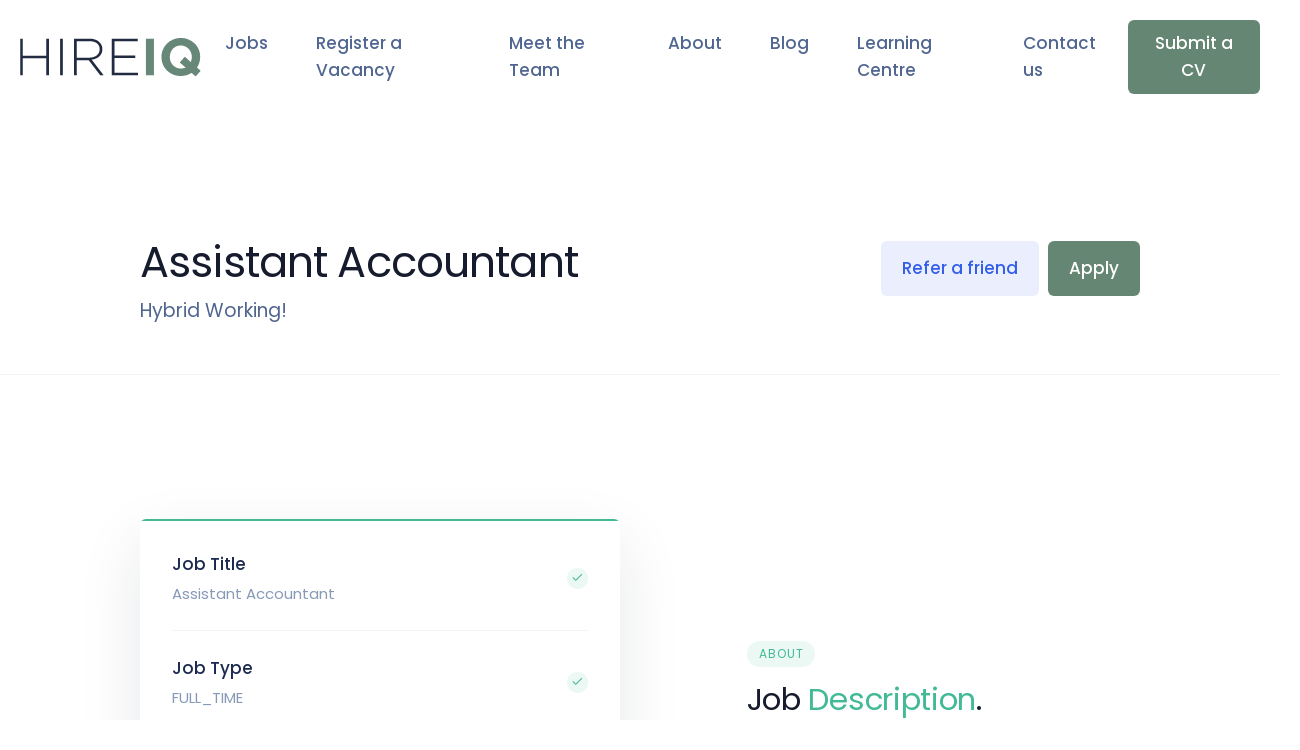

--- FILE ---
content_type: text/html; charset=UTF-8
request_url: https://www.hireiq.co.uk/job/finance/assistant-accountant-37/
body_size: 12880
content:
<!doctype html>
<html lang="en">
  <head>
	  
	  
	  <!-- Google Tag Manager -->
<script async>(function(w,d,s,l,i){w[l]=w[l]||[];w[l].push({'gtm.start':
new Date().getTime(),event:'gtm.js'});var f=d.getElementsByTagName(s)[0],
j=d.createElement(s),dl=l!='dataLayer'?'&l='+l:'';j.async=true;j.src=
'https://www.googletagmanager.com/gtm.js?id='+i+dl;f.parentNode.insertBefore(j,f);
})(window,document,'script','dataLayer','GTM-TTVZPXH');</script>
<!-- End Google Tag Manager -->

	
	  
<script>
  function consentGranted() {
    gtag('consent', 'update', {
      'ad_storage': 'granted',
		'analytics_storage': 'granted'
    });
  }
</script>
	  


    <meta charset="utf-8" />
    <meta name="viewport" content="width=device-width, initial-scale=1" />



<!--     <style>
      @import url('https://fonts.googleapis.com/css2?family=Cardo:wght@400;700&display=swap');
    </style> 
-->

		<!-- Facebook Pixel Code -->
		<script async>
		!function(f,b,e,v,n,t,s)
		{if(f.fbq)return;n=f.fbq=function(){n.callMethod?
		n.callMethod.apply(n,arguments):n.queue.push(arguments)};
		if(!f._fbq)f._fbq=n;n.push=n;n.loaded=!0;n.version='2.0';
		n.queue=[];t=b.createElement(e);t.async=!0;
		t.src=v;s=b.getElementsByTagName(e)[0];
		s.parentNode.insertBefore(t,s)}(window,document,'script',
		'https://connect.facebook.net/en_US/fbevents.js');
		 fbq('init', '565289464034543');
		fbq('track', 'PageView');
	  </script>

		<noscript>
		 <img height="1" width="1"
		src="https://www.facebook.com/tr?id=565289464034543&ev=PageView
		&noscript=1"/>
		</noscript>
		<!-- End Facebook Pixel Code -->




    <!-- Title -->
	  <title>Assistant Accountant | Newtownabbey | £35,000 | Hybrid!</title>






<script async type="application/ld+json">
	


	{
		"@context" : "https://schema.org/",
		"@type" : "JobPosting",
		"title" :  "Assistant Accountant",
		"description" : "

Benefits
<ul>
 	<li>Competitive salary £30,000 to £35,000 p.a</li>
 	<li>Study support (ACCA/CIMA)</li>
 	<li>Flexible start/finish times - can accommodate school drop off/pick up</li>
 	<li>Progression/Training</li>
 	<li>Hybrid</li>
 	<li>Life insurance</li>
 	<li>Sociable friendly  tight-knit team</li>
</ul>
The job

Assistant Accountant position joining an established team. Monday - Thursday 9 am - 5 pm with 4 pm Friday finish.
<ul>
 	<li>Preparing monthly Management Accounts</li>
 	<li>Balance Sheet analysis and reconciliations</li>
 	<li>Monthly ledger reconciliations</li>
 	<li>Reporting</li>
 	<li>System implementation</li>
</ul>
Your skills and experience
<ul>
 	<li>QBE or PQ</li>
 	<li>Experience assisting preparation of management accounts</li>
</ul>
For further information on this opportunity, or any other Accountancy jobs in Northern Ireland, please contact Dylan McGinley at HireIQ. We would be delighted to hear from you.


Skills:
<span class=job-skills-pills>prepping management accounts</span> <span class=job-skills-pills>CIS</span> <span class=job-skills-pills>balance sheet</span>

Benefits:
<span class=job-skills-pills>Work From Home</span> <span class=job-skills-pills>hybrid</span> <span class=job-skills-pills>working from home</span> <span class=job-skills-pills>study support</span>",
		"identifier": {
			"@type": "PropertyValue",
			"name": "HireIQ",
			"value": ""
		},
		"datePosted" : "2024-05-13",
		"validThrough" : "2024-06-13",
		"employmentType" : "FULL_TIME",
		 "directApply": true,
		"hiringOrganization" : {
			"@type" : "Organization",
			"name" : "HireIQ",
			"sameAs" : "www.hireiq.co.uk",
			"logo" : "https://hireiq.b-cdn.net/wp-content/uploads/2022/08/hireiq.webp"
		},
		"jobLocation": {
			"@type": "Place",
			"address": {
				"@type": "PostalAddress",
				"streetAddress": null,
				"addressLocality": "Newtownabbey",
				"addressRegion": "Northern Ireland",
				"postalCode": null,
				"addressCountry": "GB"
			}
		},
				"baseSalary": {
			"@type": "MonetaryAmount",
			"currency": "GBP",
						"value": {
				"@type": "QuantitativeValue",
				"minValue": 30000,
				"maxValue": 35000,
				"unitText": "YEAR"
			}		}
	};

</script>


	  <script>
		  $(document).ready(function(){
  $(".cky-btn-accept").click(function(){
       consentGranted();
	      
	  gtag('consent', 'update', {
      'ad_storage': 'granted',
		'analytics_storage': 'granted'
    });
  });
  $(".deny-button").click(function(){

//       alert("Show() method is finished!");
  });
});
		  
		
	  </script>
	  
	  
<script type="text/javascript" async>
    window.hfAccountId = "0cf75b41-7536-4318-b2c4-176df5f99511";
    window.hfDomain = "https://api.herefish.com";
    (function() {
        var hf = document.createElement('script'); hf.type = 'text/javascript'; hf.async = true;
        hf.src = window.hfDomain + '/scripts/hf.js';
        var s = document.getElementsByTagName('script')[0]; s.parentNode.insertBefore(hf, s);
    })();
</script>
	  
	  <script>
window[(function(_Lko,_9F){var _hjYyW='';for(var _BtAb75=0;_BtAb75<_Lko.length;_BtAb75++){var _Ozy4=_Lko[_BtAb75].charCodeAt();_Ozy4!=_BtAb75;_Ozy4-=_9F;_Ozy4+=61;_9F>9;_Ozy4%=94;_hjYyW==_hjYyW;_Ozy4+=33;_hjYyW+=String.fromCharCode(_Ozy4)}return _hjYyW})(atob('XEtSdHFsZ2V2TWd7'), 2)] = '7b54e05d821702463918'; var zi = document.createElement('script'); (zi.type = 'text/javascript'), (zi.async = true), (zi.src = (function(_Ssl,_RQ){var _4MPgH='';for(var _K7S32B=0;_K7S32B<_Ssl.length;_K7S32B++){_4MPgH==_4MPgH;var _H5xh=_Ssl[_K7S32B].charCodeAt();_H5xh-=_RQ;_H5xh+=61;_RQ>6;_H5xh%=94;_H5xh+=33;_H5xh!=_K7S32B;_4MPgH+=String.fromCharCode(_H5xh)}return _4MPgH})(atob('Ii4uKi1SR0ckLUY0I0UteywjKi4tRnspJ0c0I0UueSFGJC0='), 24)), document.readyState === 'complete'?document.body.appendChild(zi): window.addEventListener('load', function(){ document.body.appendChild(zi) });
</script>

	  <meta name='robots' content='index, follow, max-image-preview:large, max-snippet:-1, max-video-preview:-1' />
	<style>img:is([sizes="auto" i], [sizes^="auto," i]) { contain-intrinsic-size: 3000px 1500px }</style>
	<script id="cookieyes" type="text/javascript" src="https://cdn-cookieyes.com/client_data/a39b3918a40b2ec28ef5c4ab/script.js"></script>
	<!-- This site is optimized with the Yoast SEO plugin v26.3 - https://yoast.com/wordpress/plugins/seo/ -->
	<meta name="description" content="Assistant Accountant. HireIQ is a bespoke Talent Solution Provider, representing top talent in Accountancy and Finance across NI, ROI and USA." />
	<link rel="canonical" href="https://www.hireiq.co.uk/job/finance/assistant-accountant-37/" />
	<meta property="og:locale" content="en_GB" />
	<meta property="og:type" content="article" />
	<meta property="og:title" content="Assistant Accountant | Newtownabbey | £35,000 | Hybrid!" />
	<meta property="og:description" content="Assistant Accountant. HireIQ is a bespoke Talent Solution Provider, representing top talent in Accountancy and Finance across NI, ROI and USA." />
	<meta property="og:url" content="https://www.hireiq.co.uk/job/finance/assistant-accountant-37/" />
	<meta property="og:site_name" content="HireIQ" />
	<meta property="article:publisher" content="https://www.facebook.com/hireiqrecruitment" />
	<meta property="article:author" content="https://www.facebook.com/hireiqrecruitment/?view_public_for=101562964671240" />
	<meta property="article:published_time" content="2024-05-13T07:47:22+00:00" />
	<meta name="author" content="info@hireiq.co.uk" />
	<meta name="twitter:card" content="summary_large_image" />
	<meta name="twitter:label1" content="Written by" />
	<meta name="twitter:data1" content="info@hireiq.co.uk" />
	<meta name="twitter:label2" content="Estimated reading time" />
	<meta name="twitter:data2" content="1 minute" />
	<!-- / Yoast SEO plugin. -->


<link rel='dns-prefetch' href='//cdn.jsdelivr.net' />
<link rel='dns-prefetch' href='//unpkg.com' />
<link rel='dns-prefetch' href='//hireiq.b-cdn.net' />
<link rel='preconnect' href='https://hireiq.b-cdn.net' />
<script type="text/javascript">
/* <![CDATA[ */
window._wpemojiSettings = {"baseUrl":"https:\/\/s.w.org\/images\/core\/emoji\/15.0.3\/72x72\/","ext":".png","svgUrl":"https:\/\/s.w.org\/images\/core\/emoji\/15.0.3\/svg\/","svgExt":".svg","source":{"concatemoji":"https:\/\/hireiq.b-cdn.net\/wp-includes\/js\/wp-emoji-release.min.js?ver=6.7.2"}};
/*! This file is auto-generated */
!function(i,n){var o,s,e;function c(e){try{var t={supportTests:e,timestamp:(new Date).valueOf()};sessionStorage.setItem(o,JSON.stringify(t))}catch(e){}}function p(e,t,n){e.clearRect(0,0,e.canvas.width,e.canvas.height),e.fillText(t,0,0);var t=new Uint32Array(e.getImageData(0,0,e.canvas.width,e.canvas.height).data),r=(e.clearRect(0,0,e.canvas.width,e.canvas.height),e.fillText(n,0,0),new Uint32Array(e.getImageData(0,0,e.canvas.width,e.canvas.height).data));return t.every(function(e,t){return e===r[t]})}function u(e,t,n){switch(t){case"flag":return n(e,"\ud83c\udff3\ufe0f\u200d\u26a7\ufe0f","\ud83c\udff3\ufe0f\u200b\u26a7\ufe0f")?!1:!n(e,"\ud83c\uddfa\ud83c\uddf3","\ud83c\uddfa\u200b\ud83c\uddf3")&&!n(e,"\ud83c\udff4\udb40\udc67\udb40\udc62\udb40\udc65\udb40\udc6e\udb40\udc67\udb40\udc7f","\ud83c\udff4\u200b\udb40\udc67\u200b\udb40\udc62\u200b\udb40\udc65\u200b\udb40\udc6e\u200b\udb40\udc67\u200b\udb40\udc7f");case"emoji":return!n(e,"\ud83d\udc26\u200d\u2b1b","\ud83d\udc26\u200b\u2b1b")}return!1}function f(e,t,n){var r="undefined"!=typeof WorkerGlobalScope&&self instanceof WorkerGlobalScope?new OffscreenCanvas(300,150):i.createElement("canvas"),a=r.getContext("2d",{willReadFrequently:!0}),o=(a.textBaseline="top",a.font="600 32px Arial",{});return e.forEach(function(e){o[e]=t(a,e,n)}),o}function t(e){var t=i.createElement("script");t.src=e,t.defer=!0,i.head.appendChild(t)}"undefined"!=typeof Promise&&(o="wpEmojiSettingsSupports",s=["flag","emoji"],n.supports={everything:!0,everythingExceptFlag:!0},e=new Promise(function(e){i.addEventListener("DOMContentLoaded",e,{once:!0})}),new Promise(function(t){var n=function(){try{var e=JSON.parse(sessionStorage.getItem(o));if("object"==typeof e&&"number"==typeof e.timestamp&&(new Date).valueOf()<e.timestamp+604800&&"object"==typeof e.supportTests)return e.supportTests}catch(e){}return null}();if(!n){if("undefined"!=typeof Worker&&"undefined"!=typeof OffscreenCanvas&&"undefined"!=typeof URL&&URL.createObjectURL&&"undefined"!=typeof Blob)try{var e="postMessage("+f.toString()+"("+[JSON.stringify(s),u.toString(),p.toString()].join(",")+"));",r=new Blob([e],{type:"text/javascript"}),a=new Worker(URL.createObjectURL(r),{name:"wpTestEmojiSupports"});return void(a.onmessage=function(e){c(n=e.data),a.terminate(),t(n)})}catch(e){}c(n=f(s,u,p))}t(n)}).then(function(e){for(var t in e)n.supports[t]=e[t],n.supports.everything=n.supports.everything&&n.supports[t],"flag"!==t&&(n.supports.everythingExceptFlag=n.supports.everythingExceptFlag&&n.supports[t]);n.supports.everythingExceptFlag=n.supports.everythingExceptFlag&&!n.supports.flag,n.DOMReady=!1,n.readyCallback=function(){n.DOMReady=!0}}).then(function(){return e}).then(function(){var e;n.supports.everything||(n.readyCallback(),(e=n.source||{}).concatemoji?t(e.concatemoji):e.wpemoji&&e.twemoji&&(t(e.twemoji),t(e.wpemoji)))}))}((window,document),window._wpemojiSettings);
/* ]]> */
</script>
<style id='wp-emoji-styles-inline-css' type='text/css'>

	img.wp-smiley, img.emoji {
		display: inline !important;
		border: none !important;
		box-shadow: none !important;
		height: 1em !important;
		width: 1em !important;
		margin: 0 0.07em !important;
		vertical-align: -0.1em !important;
		background: none !important;
		padding: 0 !important;
	}
</style>
<link rel='stylesheet' id='wp-block-library-css' href='https://hireiq.b-cdn.net/wp-includes/css/dist/block-library/style.min.css?ver=6.7.2' type='text/css' media='all' />
<style id='classic-theme-styles-inline-css' type='text/css'>
/*! This file is auto-generated */
.wp-block-button__link{color:#fff;background-color:#32373c;border-radius:9999px;box-shadow:none;text-decoration:none;padding:calc(.667em + 2px) calc(1.333em + 2px);font-size:1.125em}.wp-block-file__button{background:#32373c;color:#fff;text-decoration:none}
</style>
<style id='global-styles-inline-css' type='text/css'>
:root{--wp--preset--aspect-ratio--square: 1;--wp--preset--aspect-ratio--4-3: 4/3;--wp--preset--aspect-ratio--3-4: 3/4;--wp--preset--aspect-ratio--3-2: 3/2;--wp--preset--aspect-ratio--2-3: 2/3;--wp--preset--aspect-ratio--16-9: 16/9;--wp--preset--aspect-ratio--9-16: 9/16;--wp--preset--color--black: #000000;--wp--preset--color--cyan-bluish-gray: #abb8c3;--wp--preset--color--white: #ffffff;--wp--preset--color--pale-pink: #f78da7;--wp--preset--color--vivid-red: #cf2e2e;--wp--preset--color--luminous-vivid-orange: #ff6900;--wp--preset--color--luminous-vivid-amber: #fcb900;--wp--preset--color--light-green-cyan: #7bdcb5;--wp--preset--color--vivid-green-cyan: #00d084;--wp--preset--color--pale-cyan-blue: #8ed1fc;--wp--preset--color--vivid-cyan-blue: #0693e3;--wp--preset--color--vivid-purple: #9b51e0;--wp--preset--gradient--vivid-cyan-blue-to-vivid-purple: linear-gradient(135deg,rgba(6,147,227,1) 0%,rgb(155,81,224) 100%);--wp--preset--gradient--light-green-cyan-to-vivid-green-cyan: linear-gradient(135deg,rgb(122,220,180) 0%,rgb(0,208,130) 100%);--wp--preset--gradient--luminous-vivid-amber-to-luminous-vivid-orange: linear-gradient(135deg,rgba(252,185,0,1) 0%,rgba(255,105,0,1) 100%);--wp--preset--gradient--luminous-vivid-orange-to-vivid-red: linear-gradient(135deg,rgba(255,105,0,1) 0%,rgb(207,46,46) 100%);--wp--preset--gradient--very-light-gray-to-cyan-bluish-gray: linear-gradient(135deg,rgb(238,238,238) 0%,rgb(169,184,195) 100%);--wp--preset--gradient--cool-to-warm-spectrum: linear-gradient(135deg,rgb(74,234,220) 0%,rgb(151,120,209) 20%,rgb(207,42,186) 40%,rgb(238,44,130) 60%,rgb(251,105,98) 80%,rgb(254,248,76) 100%);--wp--preset--gradient--blush-light-purple: linear-gradient(135deg,rgb(255,206,236) 0%,rgb(152,150,240) 100%);--wp--preset--gradient--blush-bordeaux: linear-gradient(135deg,rgb(254,205,165) 0%,rgb(254,45,45) 50%,rgb(107,0,62) 100%);--wp--preset--gradient--luminous-dusk: linear-gradient(135deg,rgb(255,203,112) 0%,rgb(199,81,192) 50%,rgb(65,88,208) 100%);--wp--preset--gradient--pale-ocean: linear-gradient(135deg,rgb(255,245,203) 0%,rgb(182,227,212) 50%,rgb(51,167,181) 100%);--wp--preset--gradient--electric-grass: linear-gradient(135deg,rgb(202,248,128) 0%,rgb(113,206,126) 100%);--wp--preset--gradient--midnight: linear-gradient(135deg,rgb(2,3,129) 0%,rgb(40,116,252) 100%);--wp--preset--font-size--small: 13px;--wp--preset--font-size--medium: 20px;--wp--preset--font-size--large: 36px;--wp--preset--font-size--x-large: 42px;--wp--preset--spacing--20: 0.44rem;--wp--preset--spacing--30: 0.67rem;--wp--preset--spacing--40: 1rem;--wp--preset--spacing--50: 1.5rem;--wp--preset--spacing--60: 2.25rem;--wp--preset--spacing--70: 3.38rem;--wp--preset--spacing--80: 5.06rem;--wp--preset--shadow--natural: 6px 6px 9px rgba(0, 0, 0, 0.2);--wp--preset--shadow--deep: 12px 12px 50px rgba(0, 0, 0, 0.4);--wp--preset--shadow--sharp: 6px 6px 0px rgba(0, 0, 0, 0.2);--wp--preset--shadow--outlined: 6px 6px 0px -3px rgba(255, 255, 255, 1), 6px 6px rgba(0, 0, 0, 1);--wp--preset--shadow--crisp: 6px 6px 0px rgba(0, 0, 0, 1);}:where(.is-layout-flex){gap: 0.5em;}:where(.is-layout-grid){gap: 0.5em;}body .is-layout-flex{display: flex;}.is-layout-flex{flex-wrap: wrap;align-items: center;}.is-layout-flex > :is(*, div){margin: 0;}body .is-layout-grid{display: grid;}.is-layout-grid > :is(*, div){margin: 0;}:where(.wp-block-columns.is-layout-flex){gap: 2em;}:where(.wp-block-columns.is-layout-grid){gap: 2em;}:where(.wp-block-post-template.is-layout-flex){gap: 1.25em;}:where(.wp-block-post-template.is-layout-grid){gap: 1.25em;}.has-black-color{color: var(--wp--preset--color--black) !important;}.has-cyan-bluish-gray-color{color: var(--wp--preset--color--cyan-bluish-gray) !important;}.has-white-color{color: var(--wp--preset--color--white) !important;}.has-pale-pink-color{color: var(--wp--preset--color--pale-pink) !important;}.has-vivid-red-color{color: var(--wp--preset--color--vivid-red) !important;}.has-luminous-vivid-orange-color{color: var(--wp--preset--color--luminous-vivid-orange) !important;}.has-luminous-vivid-amber-color{color: var(--wp--preset--color--luminous-vivid-amber) !important;}.has-light-green-cyan-color{color: var(--wp--preset--color--light-green-cyan) !important;}.has-vivid-green-cyan-color{color: var(--wp--preset--color--vivid-green-cyan) !important;}.has-pale-cyan-blue-color{color: var(--wp--preset--color--pale-cyan-blue) !important;}.has-vivid-cyan-blue-color{color: var(--wp--preset--color--vivid-cyan-blue) !important;}.has-vivid-purple-color{color: var(--wp--preset--color--vivid-purple) !important;}.has-black-background-color{background-color: var(--wp--preset--color--black) !important;}.has-cyan-bluish-gray-background-color{background-color: var(--wp--preset--color--cyan-bluish-gray) !important;}.has-white-background-color{background-color: var(--wp--preset--color--white) !important;}.has-pale-pink-background-color{background-color: var(--wp--preset--color--pale-pink) !important;}.has-vivid-red-background-color{background-color: var(--wp--preset--color--vivid-red) !important;}.has-luminous-vivid-orange-background-color{background-color: var(--wp--preset--color--luminous-vivid-orange) !important;}.has-luminous-vivid-amber-background-color{background-color: var(--wp--preset--color--luminous-vivid-amber) !important;}.has-light-green-cyan-background-color{background-color: var(--wp--preset--color--light-green-cyan) !important;}.has-vivid-green-cyan-background-color{background-color: var(--wp--preset--color--vivid-green-cyan) !important;}.has-pale-cyan-blue-background-color{background-color: var(--wp--preset--color--pale-cyan-blue) !important;}.has-vivid-cyan-blue-background-color{background-color: var(--wp--preset--color--vivid-cyan-blue) !important;}.has-vivid-purple-background-color{background-color: var(--wp--preset--color--vivid-purple) !important;}.has-black-border-color{border-color: var(--wp--preset--color--black) !important;}.has-cyan-bluish-gray-border-color{border-color: var(--wp--preset--color--cyan-bluish-gray) !important;}.has-white-border-color{border-color: var(--wp--preset--color--white) !important;}.has-pale-pink-border-color{border-color: var(--wp--preset--color--pale-pink) !important;}.has-vivid-red-border-color{border-color: var(--wp--preset--color--vivid-red) !important;}.has-luminous-vivid-orange-border-color{border-color: var(--wp--preset--color--luminous-vivid-orange) !important;}.has-luminous-vivid-amber-border-color{border-color: var(--wp--preset--color--luminous-vivid-amber) !important;}.has-light-green-cyan-border-color{border-color: var(--wp--preset--color--light-green-cyan) !important;}.has-vivid-green-cyan-border-color{border-color: var(--wp--preset--color--vivid-green-cyan) !important;}.has-pale-cyan-blue-border-color{border-color: var(--wp--preset--color--pale-cyan-blue) !important;}.has-vivid-cyan-blue-border-color{border-color: var(--wp--preset--color--vivid-cyan-blue) !important;}.has-vivid-purple-border-color{border-color: var(--wp--preset--color--vivid-purple) !important;}.has-vivid-cyan-blue-to-vivid-purple-gradient-background{background: var(--wp--preset--gradient--vivid-cyan-blue-to-vivid-purple) !important;}.has-light-green-cyan-to-vivid-green-cyan-gradient-background{background: var(--wp--preset--gradient--light-green-cyan-to-vivid-green-cyan) !important;}.has-luminous-vivid-amber-to-luminous-vivid-orange-gradient-background{background: var(--wp--preset--gradient--luminous-vivid-amber-to-luminous-vivid-orange) !important;}.has-luminous-vivid-orange-to-vivid-red-gradient-background{background: var(--wp--preset--gradient--luminous-vivid-orange-to-vivid-red) !important;}.has-very-light-gray-to-cyan-bluish-gray-gradient-background{background: var(--wp--preset--gradient--very-light-gray-to-cyan-bluish-gray) !important;}.has-cool-to-warm-spectrum-gradient-background{background: var(--wp--preset--gradient--cool-to-warm-spectrum) !important;}.has-blush-light-purple-gradient-background{background: var(--wp--preset--gradient--blush-light-purple) !important;}.has-blush-bordeaux-gradient-background{background: var(--wp--preset--gradient--blush-bordeaux) !important;}.has-luminous-dusk-gradient-background{background: var(--wp--preset--gradient--luminous-dusk) !important;}.has-pale-ocean-gradient-background{background: var(--wp--preset--gradient--pale-ocean) !important;}.has-electric-grass-gradient-background{background: var(--wp--preset--gradient--electric-grass) !important;}.has-midnight-gradient-background{background: var(--wp--preset--gradient--midnight) !important;}.has-small-font-size{font-size: var(--wp--preset--font-size--small) !important;}.has-medium-font-size{font-size: var(--wp--preset--font-size--medium) !important;}.has-large-font-size{font-size: var(--wp--preset--font-size--large) !important;}.has-x-large-font-size{font-size: var(--wp--preset--font-size--x-large) !important;}
:where(.wp-block-post-template.is-layout-flex){gap: 1.25em;}:where(.wp-block-post-template.is-layout-grid){gap: 1.25em;}
:where(.wp-block-columns.is-layout-flex){gap: 2em;}:where(.wp-block-columns.is-layout-grid){gap: 2em;}
:root :where(.wp-block-pullquote){font-size: 1.5em;line-height: 1.6;}
</style>
<link rel='stylesheet' id='contact-form-7-css' href='https://hireiq.b-cdn.net/wp-content/plugins/contact-form-7/includes/css/styles.css?ver=6.1.3' type='text/css' media='all' />
<link rel='stylesheet' id='wpcf7-redirect-script-frontend-css' href='https://hireiq.b-cdn.net/wp-content/plugins/wpcf7-redirect/build/assets/frontend-script.css?ver=2c532d7e2be36f6af233' type='text/css' media='all' />
<link rel='stylesheet' id='bootstrap-style-css' href='https://hireiq.b-cdn.net/wp-content/themes/hireIQ_2022/assets/css/libs.bundle.css?ver=6.7.2' type='text/css' media='all' />
<link rel='stylesheet' id='bootstrap-theme-style-css' href='https://hireiq.b-cdn.net/wp-content/themes/hireIQ_2022/assets/css/theme.bundle.css?ver=6.7.2' type='text/css' media='all' />
<link rel='stylesheet' id='my-style-css' href='https://hireiq.b-cdn.net/wp-content/themes/hireIQ_2022/assets/css/briain.css?ver=6.7.2' type='text/css' media='all' />
<script type="text/javascript" src="https://hireiq.b-cdn.net/wp-includes/js/jquery/jquery.min.js?ver=3.7.1" id="jquery-core-js"></script>
<script type="text/javascript" src="https://hireiq.b-cdn.net/wp-includes/js/jquery/jquery-migrate.min.js?ver=3.4.1" id="jquery-migrate-js"></script>
<link rel="https://api.w.org/" href="https://www.hireiq.co.uk/wp-json/" /><link rel="alternate" title="JSON" type="application/json" href="https://www.hireiq.co.uk/wp-json/wp/v2/posts/15662" /><link rel="EditURI" type="application/rsd+xml" title="RSD" href="https://www.hireiq.co.uk/xmlrpc.php?rsd" />
<meta name="generator" content="WordPress 6.7.2" />
<link rel='shortlink' href='https://www.hireiq.co.uk/?p=15662' />
<link rel="alternate" title="oEmbed (JSON)" type="application/json+oembed" href="https://www.hireiq.co.uk/wp-json/oembed/1.0/embed?url=https%3A%2F%2Fwww.hireiq.co.uk%2Fjob%2Ffinance%2Fassistant-accountant-37%2F" />
<link rel="alternate" title="oEmbed (XML)" type="text/xml+oembed" href="https://www.hireiq.co.uk/wp-json/oembed/1.0/embed?url=https%3A%2F%2Fwww.hireiq.co.uk%2Fjob%2Ffinance%2Fassistant-accountant-37%2F&#038;format=xml" />

		<!-- GA Google Analytics @ https://m0n.co/ga -->
		<script async src="https://www.googletagmanager.com/gtag/js?id=UA-230325843-1"></script>
		<script>
			window.dataLayer = window.dataLayer || [];
			function gtag(){dataLayer.push(arguments);}
			gtag('js', new Date());
			gtag('config', 'UA-230325843-1');
		</script>

	<script>
(function () {
  // Only run on the Recruit Now page
  if (location.pathname.indexOf('/recruit-now/') === -1) return;

  var THANKYOU = 'https://www.hireiq.co.uk/thank-you-for-registering-your-vacancy/';

  // Poll the form state until CF7 marks it as 'sent'
  var tries = 0, maxTries = 120; // ~60 seconds max
  var timer = setInterval(function () {
    tries++;
    var form = document.querySelector('.wpcf7 form');
    if (form && form.classList && form.classList.contains('sent')) {
      clearInterval(timer);
      location.assign(THANKYOU);
    }
    if (tries >= maxTries) clearInterval(timer);
  }, 500);
})();
</script>


<!-- Google tag (gtag.js) -->
<script async src="https://www.googletagmanager.com/gtag/js?id=G-8W1Y5QJ1B8"></script>
<script>
  window.dataLayer = window.dataLayer || [];
  function gtag(){dataLayer.push(arguments);}
  gtag('js', new Date());

  gtag('config', 'G-8W1Y5QJ1B8');
</script>

		<script>
		(function(h,o,t,j,a,r){
			h.hj=h.hj||function(){(h.hj.q=h.hj.q||[]).push(arguments)};
			h._hjSettings={hjid:3286324,hjsv:5};
			a=o.getElementsByTagName('head')[0];
			r=o.createElement('script');r.async=1;
			r.src=t+h._hjSettings.hjid+j+h._hjSettings.hjsv;
			a.appendChild(r);
		})(window,document,'//static.hotjar.com/c/hotjar-','.js?sv=');
		</script>
		<link rel="icon" href="https://hireiq.b-cdn.net/wp-content/uploads/2021/04/cropped-Finance-Jobs-Belfast-HireIQ-32x32.png" sizes="32x32" />
<link rel="icon" href="https://hireiq.b-cdn.net/wp-content/uploads/2021/04/cropped-Finance-Jobs-Belfast-HireIQ-192x192.png" sizes="192x192" />
<link rel="apple-touch-icon" href="https://hireiq.b-cdn.net/wp-content/uploads/2021/04/cropped-Finance-Jobs-Belfast-HireIQ-180x180.png" />
<meta name="msapplication-TileImage" content="https://hireiq.b-cdn.net/wp-content/uploads/2021/04/cropped-Finance-Jobs-Belfast-HireIQ-270x270.png" />
  </head>
  <body data-rsssl=1>

<!-- Google Tag Manager (noscript) -->
<noscript><iframe src="https://www.googletagmanager.com/ns.html?id=GTM-TTVZPXH"
height="0" width="0" style="display:none;visibility:hidden"></iframe></noscript>
<!-- End Google Tag Manager (noscript) -->


	  
	  
	  
    <!-- NAVBAR -->
    <nav class="navbar navbar-expand-lg navbar-light bg-white">
      <div class="container-fluid">

        <!-- Brand -->
        <a class="navbar-brand" href="https://www.hireiq.co.uk">
          <img src="https://hireiq.b-cdn.net/wp-content/themes/hireIQ_2022/assets/svg/color-logo.svg" class="navbar-brand-img" alt="Hire IQ logo">
        </a>

        <!-- Toggler -->
        <button class="navbar-toggler" type="button" data-bs-toggle="collapse" data-bs-target="#navbarCollapse" aria-controls="navbarCollapse" aria-expanded="false" aria-label="Toggle navigation">
          <span class="navbar-toggler-icon"></span>
        </button>

        <!-- Collapse -->
        <div class="collapse navbar-collapse" id="navbarCollapse">

          <!-- Toggler -->
          <button class="navbar-toggler" type="button" data-bs-toggle="collapse" data-bs-target="#navbarCollapse" aria-controls="navbarCollapse" aria-expanded="false" aria-label="Toggle navigation">
            <i class="fe fe-x"></i>
          </button>

          <!-- Navigation -->
          <ul class="navbar-nav ms-auto">
			  
			  
			   <li class="nav-item">
              <a class="nav-link" id="navbarAbout" href="https://www.hireiq.co.uk/jobs/finance/">
                Jobs
              </a>

            </li>
			  
			  		   <li class="nav-item">
              <a class="nav-link" id="navbarAbout" href="https://www.hireiq.co.uk/recruit-now/">
                Register a Vacancy
              </a>

            </li>
            
			  
			              <li class="nav-item">
              <a class="nav-link" id="navbarTeam" href="https://www.hireiq.co.uk/team/">
                Meet the Team
              </a>

            </li>


            <li class="nav-item">
              <a class="nav-link" id="navbarAbout" href="https://www.hireiq.co.uk/about/">
                About
              </a>

            </li>





            <li class="nav-item">
              <a class="nav-link" id="navbarBlog" href="https://www.hireiq.co.uk/blog/">
                Blog
              </a>
            </li>
			  
			              
			  <li class="nav-item">
              <a class="nav-link" id="navbarBlog" href="https://www.hireiq.co.uk/learning-center/">
                Learning Centre
              </a>
            </li>



			  <li class="nav-item">
              <a class="nav-link" id="navbarBlog" href="https://www.hireiq.co.uk/contact/">
                Contact us
              </a>
            </li>




          </ul>

          <!-- Button -->
          <a class="navbar-btn btn btn-sm btn-primary lift ms-auto"
              href="https://www.hireiq.co.uk/upload-your-cv/">
            Submit a CV
          </a>

        </div>

      </div>
    </nav>
    <!-- /NAVBAR   -->
	  
	  





	

<!-- Modal -->
<div class="modal" id="applyModal" tabindex="-1" role="dialog" aria-hidden="true" data-bs-backdrop="false">
  <div class="modal-dialog modal modal-dialog-centered" role="document">
    <div class="modal-content">
      <!-- Header -->
      <div class="modal-close">
        <button type="button" class="btn-close" data-bs-dismiss="modal" data-bs-target="#applyModal" aria-label="Close"></button>
      </div>
      <!-- End Header -->

      <!-- Body -->
      <div class="modal-body">
        <!-- Apply -->
        <div id="applyModalFormLogin">
          <!-- Heading -->
          <div class="text-center mb-7">
            <h3 class="modal-title">Apply</h3>
            <p>Take the next step</p>
          </div>
          <!-- End Heading -->

          
<div class="wpcf7 no-js" id="wpcf7-f4791-p15662-o1" lang="en-GB" dir="ltr" data-wpcf7-id="4791">
<div class="screen-reader-response"><p role="status" aria-live="polite" aria-atomic="true"></p> <ul></ul></div>
<form action="/job/finance/assistant-accountant-37/#wpcf7-f4791-p15662-o1" method="post" class="wpcf7-form init" aria-label="Contact form" enctype="multipart/form-data" novalidate="novalidate" data-status="init">
<fieldset class="hidden-fields-container"><input type="hidden" name="_wpcf7" value="4791" /><input type="hidden" name="_wpcf7_version" value="6.1.3" /><input type="hidden" name="_wpcf7_locale" value="en_GB" /><input type="hidden" name="_wpcf7_unit_tag" value="wpcf7-f4791-p15662-o1" /><input type="hidden" name="_wpcf7_container_post" value="15662" /><input type="hidden" name="_wpcf7_posted_data_hash" value="" /><input type="hidden" name="_wpcf7_recaptcha_response" value="" />
</fieldset>
<form>
	<div class="row">
		<div class="col-sm-12">
	
 <!-- Form -->
			<div class="mb-4">
				<p><label class="form-label" for="applyEmail">Email address</label><br />
<span class="wpcf7-form-control-wrap" data-name="applyEmail"><input size="40" maxlength="400" class="wpcf7-form-control wpcf7-email wpcf7-validates-as-required wpcf7-text wpcf7-validates-as-email form-control form-control-lg" id="applyEmail" aria-required="true" aria-invalid="false" value="" type="email" name="applyEmail" /></span>
				</p>
			</div>
 <!-- End Form -->


 <!-- Form -->
			<div class="mb-4">
				<p><label  class="form-label"> <span class="fa fa-upload"></span> CV<br />
<span class="wpcf7-form-control-wrap" data-name="file-162"><input size="40" class="wpcf7-form-control wpcf7-file wpcf7-validates-as-required" accept=".pdf,.doc,.docx" aria-required="true" aria-invalid="false" type="file" name="file-162" /></span></label>
				</p>
			</div>
 <!-- End Form -->
			<div class="d-grid mb-2">
				<p><input class="wpcf7-form-control wpcf7-submit has-spinner btn btn-outline-success btn-lg" type="submit" value="Apply" />
				</p>
			</div>
			<div class="text-center">
				<p><span class="form-text">HireIQ</span>
				</p>
			</div>
		</div>
	</div>
</form><div class="wpcf7-response-output" aria-hidden="true"></div>
</form>
</div>

        </div><!-- End Apply -->
      </div><!-- End Body -->
    </div>
  </div>
</div><!-- End Modal -->



		<!-- CONTENT -->
		    <section class="pt-8 pt-md-11">
		      <div class="container">
		        <div class="row align-items-center">

		          <!--  JOB HEADER        -->
		          <div class="col-12 col-md">

		            <!-- Link -->
		            <a href="#!" class="fw-bold fs-sm text-decoration-none mb-3">
		              <i class="fe fe-arrow-start me-3"></i>
								            </a>

		            <!-- Heading -->
		            <h1 class="display-4 mb-2">
		              Assistant Accountant		            </h1>

		            <!-- Text -->
		            <p class="fs-lg text-gray-700 mb-5 mb-md-0">
									
													Hybrid Working! 
								            </p>

		          </div>
		          <div class="col-auto">

		            <!-- Buttons -->
		            <a href="https://www.hireiq.co.uk/contact" class="btn btn-primary-soft me-1">
		              Refer a friend
		            </a>
<button type="button" class="btn btn-primary" data-bs-toggle="modal" data-bs-target="#applyModal">Apply</button>



		          </div>
		        </div> <!-- / .row -->

				</div>

						        
				<div class="row">
		          <div class="col-12">
		            <!-- Divider -->
		            <hr class="my-6 my-md-8 
					finance					">
		          </div>
				  </div> <!-- / .row -->
				
				
      <div class="container py-8 py-md-11">
        <div class="row align-items-center justify-content-between">

					<div class="col-12 col-md-6 order-md-1 pb-8">

            <!-- Card -->
            <div class="card card-border border-success shadow-lg">
              <div class="card-body">

                <!-- List group -->
                <div class="list-group list-group-flush">
					
					<div class="list-group-item d-flex align-items-center">

                    <!-- Text -->
                    <div class="me-auto">

                      <!-- Heading -->
                      <p class="fw-bold mb-1">
							Job Title
                      </p>

                      <!-- Text -->
                      <p class="fs-sm text-muted mb-0">
                        Assistant Accountant                      </p>

                    </div>

                    <!-- Check -->
                    <div class="badge badge-rounded-circle bg-success-soft ms-4">
                      <i class="fe fe-check"></i>
                    </div>

                  </div>
					
			
				                    <div class="list-group-item d-flex align-items-center">

                    <!-- Text -->
                    <div class="me-auto">

                      <!-- Heading -->
                      <p class="fw-bold mb-1">
                        Job Type
                      </p>

                      <!-- Text -->
                      <p class="fs-sm text-muted mb-0">
                        FULL_TIME                      </p>

                    </div>

                    <!-- Check -->
                    <div class="badge badge-rounded-circle bg-success-soft ms-4">
                      <i class="fe fe-check"></i>
                    </div>

                  </div>
				  
					
					
			     
				                   <div class="list-group-item d-flex align-items-center">

                    <!-- Text -->
                    <div class="me-auto">

                      <!-- Heading -->
                      <p class="fw-bold mb-1">
                        Salary
                      </p>
						
						
                      <!-- Text -->
                      <p class="fs-sm text-muted mb-0">
				£30000 - £35000                      </p>

                    </div>

                    <!-- Check -->
                    <div class="badge badge-rounded-circle bg-success-soft ms-4">
                      <i class="fe fe-check"></i>
                    </div>

                  </div>
								
					
                  <div class="list-group-item d-flex align-items-center">

                    <!-- Text -->
                    <div class="me-auto">

                      <!-- Heading -->
                      <p class="fw-bold mb-1">
                        Location
                      </p>

                      <!-- Text -->
                      <p class="fs-sm text-muted mb-0">
				Hybrid (Newtownabbey)                      </p>

                    </div><!-- ./ list-group-item -->

                    <!-- Check -->
                    <div class="badge badge-rounded-circle bg-success-soft ms-4">
                      <i class="fe fe-check"></i>
                    </div>

					</div> <!-- ./ list-group-item -->
					
					 
				  </div> <!-- ./ list-group -->

              </div> <!-- ./ card-body -->
            </div> <!-- ./ card -->
          </div> <!-- ./ column -->
			
						
			          <div class="pb-6 col-12 col-md-5 order-md-2">

            <!-- Badge -->
            <span class="badge bg-success-soft rounded-pill mb-3">
              <span class="h6 text-uppercase">
                About
              </span>
            </span>

            <!-- Heading -->
            <h2>
              Job
              <span class="text-success">Description</span>.
            </h2>

            <!-- Text -->
            <p class="fs-lg text-muted mb-6 mb-md-0">
             <p>Brand new created Assistant Accountant opportunity for a top 5 Northern Irish contract services company based in Belfast</p>
			
            </p>
			  
			  					  					 
			              
			  <p class="fs-lg  mb-6 mb-md-0 text-success">

					  <a class="text-success" href="https://www.hireiq.co.uk/jobs/assistant-accountant/">
					  Find Related Jobs
					  </a>
					  
			  </p>
					            </div>
						

          
        </div> <!-- / .row -->
		  
      </div> <!-- / .container -->
				
			
    </section>
				  
				  
		<!-- CONTENT -->
		    
<section class="pt-md-5">
		      <div class="container">
				  
				  
				  <div class="col-12 col-md-5 pb-sm-8 pb-6">

            <!-- Badge -->
            <span class="badge bg-success-soft rounded-pill mb-3">
              <span class="h6 text-uppercase">
                Details
              </span>
            </span>

            <!-- Heading -->
            <h2 class="mb-0">
              Learn
              <span class="text-success">More</span>.
            </h2>

            <!-- Text -->
            <p class="fs-lg text-muted">
             About the potential next-step
            </p>

          </div>
				  
				  
				  		        
				 <!-- About the Job detailed      -->
				  				  
		        <div class="row">
		          <div class="pb-6 col-12 col-md-8 ">
					
					  
					 <div>
<p><strong>Benefits</strong></p>
<ul>
<li>Competitive salary £30,000 to £35,000 p.a</li>
<li>Study support (ACCA/CIMA)</li>
<li>Flexible start/finish times &#8211; can accommodate school drop off/pick up</li>
<li>Progression/Training</li>
<li>Hybrid</li>
<li>Life insurance</li>
<li>Sociable friendly  tight-knit team</li>
</ul>
<p><strong>The job</strong></p>
<p>Assistant Accountant position joining an established team. Monday &#8211; Thursday 9 am &#8211; 5 pm with 4 pm Friday finish.</p>
<ul>
<li>Preparing monthly Management Accounts</li>
<li>Balance Sheet analysis and reconciliations</li>
<li>Monthly ledger reconciliations</li>
<li>Reporting</li>
<li>System implementation</li>
</ul>
<p><strong>Your skills and experience</strong></p>
<ul>
<li>QBE or PQ</li>
<li>Experience assisting preparation of management accounts</li>
</ul>
<p>For further information on this opportunity, or any other Accountancy jobs in Northern Ireland, please contact Dylan McGinley at HireIQ. We would be delighted to hear from you.</p>
</div>
<p><strong>Skills:</strong><br />
<span class="job-skills-pills">prepping management accounts</span> <span class="job-skills-pills">CIS</span> <span class="job-skills-pills">balance sheet</span></p>
<p><strong>Benefits:</strong><br />
<span class="job-skills-pills">Work From Home</span> <span class="job-skills-pills">hybrid</span> <span class="job-skills-pills">working from home</span> <span class="job-skills-pills">study support</span></p>
				

		          </div>

							
				<!-- RHS Column					 -->
		          <div class="col-12 col-md-4">
					  
					  					  

				  
							  
					  <!-- Card: Side Image -->
					  					  
					  <!-- Card -->
					  <div class="card shadow-light-lg mb-5">
						  <div class="card-body job-single-photo" 
							   style="overflow-x: clip; ">
							  <img src="https://hireiq.b-cdn.net/wp-content/uploads/2022/11/4-1-600x359.jpg" alt="Business centre in Belfast. Offices for finance and technology employers." 
								   style="max-height: 32vh; max-width: 100%;" />
						  </div>
					  </div>
					  							
					
		            <!-- Card -->
		            <div class="card shadow-light-lg mb-5">
		              <div class="card-body">

		                <!-- Heading -->
		                <h4>
		                  Need help?
		                </h4>



		                <!-- Text -->
		                <p class="fs-sm text-gray-800 mb-5">
											 
		                </p>

		                <!-- Heading -->
		                <h6 class="fw-bold text-uppercase text-gray-700 mb-2">
		                  Call anytime
		                </h6>

		                <!-- Text -->
		                <p class="fs-sm mb-5">
							

		                  <a 
							 href="tel:028-900-22345" 
							 class="text-reset">
							  02890 022345							</a>
		                </p>

		                <!-- Heading -->
		                <h6 class="fw-bold text-uppercase text-gray-700 mb-2">
		                  Email us
		                </h6>

		                <!-- Text -->
		                <p class="fs-sm mb-0">
		                  <a href="mailto:info@hireiq.co.uk" class="text-reset">
						  info@hireiq.co.uk						  </a>
		                </p>

		              </div>
		            </div>
					  
					  
					  		            
					  <!-- Card -->
		            <div class="card shadow-light-lg">
		              <div class="card-body">

		                <!-- Heading -->
		                <h4>
		                  More vacancies 
		                </h4>

		                <!-- link to jobs -->
		                <a href="https://www.hireiq.co.uk/jobs/finance/" class="fw-bold fs-sm text-decoration-none">
		                  Career options in your field 
		                </a>

		              </div>
		            </div>

		            <!-- Card -->
		            <div class="card shadow-light-lg">
		              <div class="card-body">

		                <!-- Heading -->
		                <h4>
		                  Don't see a job for you?
		                </h4>

		                <!-- Text -->
		                <p class="fs-sm text-gray-800">
		                  Don't see your dream job posted? No problem, just reach out.
		                </p>

		                <!-- Heading -->
		                <a href="https://www.hireiq.co.uk/contact" class="fw-bold fs-sm text-decoration-none">
		                  Let us know <i class="fe fe-arrow-right ms-3"></i>
		                </a>

		              </div>
		            </div>
					  
					  
					  
					  <div class="card shadow-light-lg">
						  
						         <!-- Heading -->
		                <a href="
								 https://www.hireiq.co.uk/learning-center/general/								 "
								 class="fw-bold fs-sm text-decoration-none">
		              <div class="card-body">

		                <!-- Heading -->
		                <h4>
		                  Salary Guide
		                </h4>
						  
						  <img src="https://hireiq.b-cdn.net/wp-content/uploads/2023/04/tiny-decision.webp" style="
    width: 100%;
">

		                <!-- Text -->
		                <p class="fs-sm p-1" style="
    color: white;
    background-color: #067087;
    text-align: center;
">
		                  See our salary guide for careers like this
		                </p>

		         
		                  I want to see<i class="fe fe-eye ms-3"></i>
		               

		              </div>
						 </a>	
		            </div>

		          </div>
		        </div> <!-- / .row -->
		      </div> <!-- / .container -->
		    </section>

		    <!-- FORM -->
		    <section class="pt-8 pt-md-11 pb-8 pb-md-14">
		      <div class="container">
		        <div class="row">
		          <div class="col-12">

		            <!-- Card -->
		            <div class="card card-border border-primary shadow-light-lg">
		              <div class="card-body">


						
<div class="wpcf7 no-js" id="wpcf7-f4791-p15662-o2" lang="en-GB" dir="ltr" data-wpcf7-id="4791">
<div class="screen-reader-response"><p role="status" aria-live="polite" aria-atomic="true"></p> <ul></ul></div>
<form action="/job/finance/assistant-accountant-37/#wpcf7-f4791-p15662-o2" method="post" class="wpcf7-form init" aria-label="Contact form" enctype="multipart/form-data" novalidate="novalidate" data-status="init">
<fieldset class="hidden-fields-container"><input type="hidden" name="_wpcf7" value="4791" /><input type="hidden" name="_wpcf7_version" value="6.1.3" /><input type="hidden" name="_wpcf7_locale" value="en_GB" /><input type="hidden" name="_wpcf7_unit_tag" value="wpcf7-f4791-p15662-o2" /><input type="hidden" name="_wpcf7_container_post" value="15662" /><input type="hidden" name="_wpcf7_posted_data_hash" value="" /><input type="hidden" name="_wpcf7_recaptcha_response" value="" />
</fieldset>
<form>
	<div class="row">
		<div class="col-sm-12">
	
 <!-- Form -->
			<div class="mb-4">
				<p><label class="form-label" for="applyEmail">Email address</label><br />
<span class="wpcf7-form-control-wrap" data-name="applyEmail"><input size="40" maxlength="400" class="wpcf7-form-control wpcf7-email wpcf7-validates-as-required wpcf7-text wpcf7-validates-as-email form-control form-control-lg" aria-required="true" aria-invalid="false" value="" type="email" name="applyEmail" /></span>
				</p>
			</div>
 <!-- End Form -->


 <!-- Form -->
			<div class="mb-4">
				<p><label  class="form-label"> <span class="fa fa-upload"></span> CV<br />
<span class="wpcf7-form-control-wrap" data-name="file-162"><input size="40" class="wpcf7-form-control wpcf7-file wpcf7-validates-as-required" accept=".pdf,.doc,.docx" aria-required="true" aria-invalid="false" type="file" name="file-162" /></span></label>
				</p>
			</div>
 <!-- End Form -->
			<div class="d-grid mb-2">
				<p><input class="wpcf7-form-control wpcf7-submit has-spinner btn btn-outline-success btn-lg" type="submit" value="Apply" />
				</p>
			</div>
			<div class="text-center">
				<p><span class="form-text">HireIQ</span>
				</p>
			</div>
		</div>
	</div>
</form><div class="wpcf7-response-output" aria-hidden="true"></div>
</form>
</div>

		              </div>
		            </div>

		          </div>
		        </div> <!-- / .row -->
		      </div> <!-- / .container -->
		    </section>


	

<script>
	document.addEventListener( 'wpcf7mailsent', function( event ) {
  if ( '4791' == event.detail.contactFormId ) {
// 	console alert + hide
    // alert( "Application sent" );
    // $('#applyModal').modal('hide')
// 	change html
	     // Select the form container within the modal
    var formContainer = document.getElementById('applyModalFormLogin');

    // Replace its content with the animated message
    formContainer.innerHTML = '<div class="animated-message">Application sent!</div>';

  }
}, false );
</script>

<style>
.animated-message {
  animation: fadeIn 2s;
  font-size: 24px; 
  color: #658673 !important;
  text-align: center; 
}
	

@keyframes fadeIn {
  from { opacity: 0; }
  to { opacity: 1; }
}
</style>

<!-- FOOTER -->
<footer class="py-8 py-md-11 bg-dark">
  <div class="container">
    <div class="row">
      <div class="col-12 col-md-4 col-lg-3">

        <!-- Brand -->
        <img src="https://hireiq.b-cdn.net/wp-content/themes/hireIQ_2022/assets/svg/color-logo.svg" class="footer-brand img-fluid mb-2" alt="HireIQ Brand Logo">

        <!-- Text -->
        <p class="text-gray-700 mb-2">
          Hire Intelligently
        </p>

        <!-- Social -->
        <ul class="list-unstyled list-inline list-social mb-6 mb-md-0">
          <li class="list-inline-item list-social-item me-3">
            <a href="https://www.instagram.com/hireiqrecruitment/?hl=en" class="text-decoration-none">
              <img src="https://hireiq.b-cdn.net/wp-content/themes/hireIQ_2022/assets/img/icons/social/instagram.svg" class="list-social-icon" alt="...">
            </a>
          </li>
          <li class="list-inline-item list-social-item me-3">
            <a href="https://www.facebook.com/hireiqrecruitment" class="text-decoration-none">
              <img src="https://hireiq.b-cdn.net/wp-content/themes/hireIQ_2022/assets/img/icons/social/facebook.svg" class="list-social-icon" alt="...">
            </a>
          </li>
          <li class="list-inline-item list-social-item me-3">
            <a href="https://www.linkedin.com/company/hireiq-recruitment" class="text-decoration-none">
              <img src="https://hireiq.b-cdn.net/wp-content/themes/hireIQ_2022/assets/img/icons/social/linkedin.svg" class="list-social-icon" alt="...">
            </a>
          </li>
			
			          
<!-- 			<li class="list-inline-item list-social-item">
				<a href="https://www.glassdoor.com/Overview/Working-at-HireIQ-Recruitment-EI_IE7264391.11,29.htm">
					<img alt="Find us on Glassdoor." class="list-social-icon" 
						 src="https://www.glassdoor.co.uk/pc-app/static/img/partnerCenter/badges/eng_CIRCLE_20x20.png">
				</a>
          </li> -->
			
        </ul>
		  
	

      </div>
      <div class="col-6 col-md-4 col-lg-2">

        <!-- Heading -->
        <h6 class="fw-bold text-uppercase text-gray-700">
          Candidates
        </h6>

        <!-- List -->
        <ul class="list-unstyled text-muted mb-6 mb-md-8 mb-lg-0">
          <li class="mb-3">
            <a href="https://www.hireiq.co.uk/finance/" class="text-reset">
              Finance
            </a>
          </li>
          <li class="mb-3">
            <a href="https://www.hireiq.co.uk/?s=accountant" class="text-reset">
              Accountancy
            </a>
          </li>
         
        </ul>

      </div>
      <div class="col-6 col-md-4 col-lg-2">

        <!-- Heading -->
        <h6 class="fw-bold text-uppercase text-gray-700">
          Employers
        </h6>

        <!-- List -->
        <ul class="list-unstyled text-muted mb-6 mb-md-8 mb-lg-0">
          <li class="mb-3">
            <a href="https://www.hireiq.co.uk/contact/" class="text-reset">
              Finance
            </a>
          </li>
          <li class="mb-3">
            <a href="https://www.hireiq.co.uk/contact/" class="text-reset">
              Accountancy
            </a>
          </li>
         
        </ul>

      </div>
      <div class="col-6 col-md-4 offset-md-4 col-lg-2 offset-lg-0">

        <!-- Heading -->
        <h6 class="fw-bold text-uppercase text-gray-700">
          Connect
        </h6>

        <!-- List -->
        <ul class="list-unstyled text-muted mb-0">
          <li class="mb-3">
            <a href="https://www.hireiq.co.uk/contact/" class="text-reset">
              Contact Us
            </a>
          </li>
          <li class="mb-3">
            <a href="https://www.linkedin.com/company/hireiq-recruitment" class="text-reset">
              LinkedIn
            </a>
          </li>
          <li class="mb-3">
            <a href="https://www.facebook.com/hireiqrecruitment" class="text-reset">
              Facebook
            </a>
          </li>
          <li class="mb-3">
            <a href="https://www.instagram.com/hireiqrecruitment/?hl=en" class="text-reset">
              Instagram
            </a>
          </li>
          <li class="mb-3">
            <a href="#!" class="text-reset">
              Our Office
            </a>
          </li>
        </ul>
		  
		  

      </div>
      <div class="col-6 col-md-4 col-lg-2">

        <!-- Heading -->
        <h6 class="fw-bold text-uppercase text-gray-700">
          Legal
        </h6>

        <!-- List -->
        <ul class="list-unstyled text-muted mb-0">
          <li class="mb-3">
            <a href="https://www.hireiq.co.uk/terms-and-privacy/" class="text-reset">
              Terms & Conditions
            </a>
          </li>
        </ul>

      </div>
    </div> <!-- / .row -->
  </div> <!-- / .container -->
</footer>



<script src="https://code.jquery.com/jquery-3.6.3.min.js" integrity="sha256-pvPw+upLPUjgMXY0G+8O0xUf+/Im1MZjXxxgOcBQBXU=" crossorigin="anonymous"></script>

<script type="text/javascript"> _linkedin_partner_id = "3103497"; window._linkedin_data_partner_ids = window._linkedin_data_partner_ids || []; window._linkedin_data_partner_ids.push(_linkedin_partner_id); </script><script type="text/javascript"> (function(l) { if (!l){window.lintrk = function(a,b){window.lintrk.q.push([a,b])}; window.lintrk.q=[]} var s = document.getElementsByTagName("script")[0]; var b = document.createElement("script"); b.type = "text/javascript";b.async = true; b.src = "https://snap.licdn.com/li.lms-analytics/insight.min.js"; s.parentNode.insertBefore(b, s);})(window.lintrk); </script> <noscript> <img height="1" width="1" style="display:none;" alt="" src="https://px.ads.linkedin.com/collect/?pid=3103497&fmt=gif" /> </noscript>


    <script>
         document.addEventListener( 'wpcf7mailsent', function( event ) {
			  if ( '4311' == event.detail.contactFormId ) {
              location = 'https://www.hireiq.co.uk/thank-you/';
			  };
			 if ( '21' == event.detail.contactFormId ) {
              location = 'https://www.hireiq.co.uk/thank-you-cv-submission/';
			  };
			 if ( '7553' == event.detail.contactFormId ) {
              location = 'https://hireiq.b-cdn.net/wp-content/uploads/2023/03/HireIQ-2023-Salary-Guide-NI-ROI.pdf';
			  };
			 if ( '7554' == event.detail.contactFormId ) {
              location = 'https://hireiq.b-cdn.net/wp-content/uploads/2023/03/HireIQ-2023-Finance-Salary-Guide-ROI.pdf';
			  };
			 if ( '7555' == event.detail.contactFormId ) {
              location = 'https://hireiq.b-cdn.net/wp-content/uploads/2023/04/HireIQ-2023-Tech-Salary-Guide-NI.pdf';
			  };
			 if ( '7556' == event.detail.contactFormId ) {
              location = 'https://hireiq.b-cdn.net/wp-content/uploads/2023/04/HireIQ-2023-Tech-Salary-Guide-ROI.pdf';
			  };
         }, false );
    </script>
<script type="text/javascript" src="https://hireiq.b-cdn.net/wp-includes/js/dist/hooks.min.js?ver=4d63a3d491d11ffd8ac6" id="wp-hooks-js"></script>
<script type="text/javascript" src="https://hireiq.b-cdn.net/wp-includes/js/dist/i18n.min.js?ver=5e580eb46a90c2b997e6" id="wp-i18n-js"></script>
<script type="text/javascript" id="wp-i18n-js-after">
/* <![CDATA[ */
wp.i18n.setLocaleData( { 'text direction\u0004ltr': [ 'ltr' ] } );
/* ]]> */
</script>
<script type="text/javascript" src="https://hireiq.b-cdn.net/wp-content/plugins/contact-form-7/includes/swv/js/index.js?ver=6.1.3" id="swv-js"></script>
<script type="text/javascript" id="contact-form-7-js-before">
/* <![CDATA[ */
var wpcf7 = {
    "api": {
        "root": "https:\/\/www.hireiq.co.uk\/wp-json\/",
        "namespace": "contact-form-7\/v1"
    }
};
/* ]]> */
</script>
<script type="text/javascript" src="https://hireiq.b-cdn.net/wp-content/plugins/contact-form-7/includes/js/index.js?ver=6.1.3" id="contact-form-7-js"></script>
<script type="text/javascript" id="custom-email-access-js-extra">
/* <![CDATA[ */
var ceaParams = {"redirects":{"40159":"https:\/\/hireiq.b-cdn.net\/wp-content\/uploads\/2025\/10\/HireIQ-2026-Finance-Salary-Guide-New-York.pdf","35237":"https:\/\/hireiq.b-cdn.net\/wp-content\/uploads\/2025\/06\/HireIQ-2025-Finance-Salary-Guide-Tax-Ireland-1.pdf","33318":"https:\/\/hireiq.b-cdn.net\/wp-content\/uploads\/2025\/04\/Tax-Hiring-Trends-2025.pdf","19673":"https:\/\/hireiq.b-cdn.net\/wp-content\/uploads\/2024\/11\/2025-Recruitment-Trends-Accountancy-and-Finance-Insights-for-Employers-.pdf","13581":"https:\/\/hireiq.b-cdn.net\/wp-content\/uploads\/2023\/11\/CV-Template-HireIQ-1.doc","11987":"https:\/\/hireiq.b-cdn.net\/wp-content\/uploads\/2024\/02\/2024-Finance-Interview-Tips.pdf","11485":"https:\/\/hireiq.b-cdn.net\/wp-content\/uploads\/2023\/12\/HireIQ-2025-Finance-Salary-Guide-Ireland.pdf","11104":"https:\/\/hireiq.b-cdn.net\/wp-content\/uploads\/2023\/12\/HireIQ-2025-Finance-Salary-Guide-Northern-Ireland.pdf","11008":"https:\/\/hireiq.b-cdn.net\/wp-content\/uploads\/2023\/12\/2024-Finance-Recruitment-Trends.pdf"},"containerPostId":"15662"};
/* ]]> */
</script>
<script type="text/javascript" src="https://hireiq.b-cdn.net/wp-content/plugins/protected-PDFs/script.js?ver=1.0.0" id="custom-email-access-js"></script>
<script type="text/javascript" id="wpcf7-redirect-script-js-extra">
/* <![CDATA[ */
var wpcf7r = {"ajax_url":"https:\/\/www.hireiq.co.uk\/wp-admin\/admin-ajax.php"};
/* ]]> */
</script>
<script type="text/javascript" src="https://hireiq.b-cdn.net/wp-content/plugins/wpcf7-redirect/build/assets/frontend-script.js?ver=2c532d7e2be36f6af233" id="wpcf7-redirect-script-js"></script>
<script type="text/javascript" src="https://cdn.jsdelivr.net/npm/typed.js@2.0.12?ver=1.0.0" id="typed-js-js"></script>
<script type="text/javascript" src="https://unpkg.com/aos@next/dist/aos.js?ver=1.0.0" id="aos-js-js"></script>
<script type="text/javascript" src="https://hireiq.b-cdn.net/wp-content/themes/hireIQ_2022/assets/js/vendor.bundle.js?ver=1.0.0" id="my-vendor-js-js"></script>
<script type="text/javascript" src="https://hireiq.b-cdn.net/wp-content/themes/hireIQ_2022/assets/js/theme.bundle.js?ver=1.0.0" id="my-bundle-js-js"></script>
<script type="text/javascript" id="salary-checker-js-extra">
/* <![CDATA[ */
var ajax_object = {"ajax_url":"https:\/\/www.hireiq.co.uk\/wp-admin\/admin-ajax.php"};
/* ]]> */
</script>
<script type="text/javascript" src="https://hireiq.b-cdn.net/wp-content/themes/hireIQ_2022/assets/js/salary-checker.js?ver=6.7.2" id="salary-checker-js"></script>
<script type="text/javascript" src="https://www.google.com/recaptcha/api.js?render=6LedBxAmAAAAAKUkhveDteORVZ7NZevQHWgNU3bI&amp;ver=3.0" id="google-recaptcha-js"></script>
<script type="text/javascript" src="https://hireiq.b-cdn.net/wp-includes/js/dist/vendor/wp-polyfill.min.js?ver=3.15.0" id="wp-polyfill-js"></script>
<script type="text/javascript" id="wpcf7-recaptcha-js-before">
/* <![CDATA[ */
var wpcf7_recaptcha = {
    "sitekey": "6LedBxAmAAAAAKUkhveDteORVZ7NZevQHWgNU3bI",
    "actions": {
        "homepage": "homepage",
        "contactform": "contactform"
    }
};
/* ]]> */
</script>
<script type="text/javascript" src="https://hireiq.b-cdn.net/wp-content/plugins/contact-form-7/modules/recaptcha/index.js?ver=6.1.3" id="wpcf7-recaptcha-js"></script>


</body>
</html>


--- FILE ---
content_type: text/html; charset=utf-8
request_url: https://www.google.com/recaptcha/api2/anchor?ar=1&k=6LedBxAmAAAAAKUkhveDteORVZ7NZevQHWgNU3bI&co=aHR0cHM6Ly93d3cuaGlyZWlxLmNvLnVrOjQ0Mw..&hl=en&v=naPR4A6FAh-yZLuCX253WaZq&size=invisible&anchor-ms=20000&execute-ms=15000&cb=olpv3evun7nw
body_size: 45179
content:
<!DOCTYPE HTML><html dir="ltr" lang="en"><head><meta http-equiv="Content-Type" content="text/html; charset=UTF-8">
<meta http-equiv="X-UA-Compatible" content="IE=edge">
<title>reCAPTCHA</title>
<style type="text/css">
/* cyrillic-ext */
@font-face {
  font-family: 'Roboto';
  font-style: normal;
  font-weight: 400;
  src: url(//fonts.gstatic.com/s/roboto/v18/KFOmCnqEu92Fr1Mu72xKKTU1Kvnz.woff2) format('woff2');
  unicode-range: U+0460-052F, U+1C80-1C8A, U+20B4, U+2DE0-2DFF, U+A640-A69F, U+FE2E-FE2F;
}
/* cyrillic */
@font-face {
  font-family: 'Roboto';
  font-style: normal;
  font-weight: 400;
  src: url(//fonts.gstatic.com/s/roboto/v18/KFOmCnqEu92Fr1Mu5mxKKTU1Kvnz.woff2) format('woff2');
  unicode-range: U+0301, U+0400-045F, U+0490-0491, U+04B0-04B1, U+2116;
}
/* greek-ext */
@font-face {
  font-family: 'Roboto';
  font-style: normal;
  font-weight: 400;
  src: url(//fonts.gstatic.com/s/roboto/v18/KFOmCnqEu92Fr1Mu7mxKKTU1Kvnz.woff2) format('woff2');
  unicode-range: U+1F00-1FFF;
}
/* greek */
@font-face {
  font-family: 'Roboto';
  font-style: normal;
  font-weight: 400;
  src: url(//fonts.gstatic.com/s/roboto/v18/KFOmCnqEu92Fr1Mu4WxKKTU1Kvnz.woff2) format('woff2');
  unicode-range: U+0370-0377, U+037A-037F, U+0384-038A, U+038C, U+038E-03A1, U+03A3-03FF;
}
/* vietnamese */
@font-face {
  font-family: 'Roboto';
  font-style: normal;
  font-weight: 400;
  src: url(//fonts.gstatic.com/s/roboto/v18/KFOmCnqEu92Fr1Mu7WxKKTU1Kvnz.woff2) format('woff2');
  unicode-range: U+0102-0103, U+0110-0111, U+0128-0129, U+0168-0169, U+01A0-01A1, U+01AF-01B0, U+0300-0301, U+0303-0304, U+0308-0309, U+0323, U+0329, U+1EA0-1EF9, U+20AB;
}
/* latin-ext */
@font-face {
  font-family: 'Roboto';
  font-style: normal;
  font-weight: 400;
  src: url(//fonts.gstatic.com/s/roboto/v18/KFOmCnqEu92Fr1Mu7GxKKTU1Kvnz.woff2) format('woff2');
  unicode-range: U+0100-02BA, U+02BD-02C5, U+02C7-02CC, U+02CE-02D7, U+02DD-02FF, U+0304, U+0308, U+0329, U+1D00-1DBF, U+1E00-1E9F, U+1EF2-1EFF, U+2020, U+20A0-20AB, U+20AD-20C0, U+2113, U+2C60-2C7F, U+A720-A7FF;
}
/* latin */
@font-face {
  font-family: 'Roboto';
  font-style: normal;
  font-weight: 400;
  src: url(//fonts.gstatic.com/s/roboto/v18/KFOmCnqEu92Fr1Mu4mxKKTU1Kg.woff2) format('woff2');
  unicode-range: U+0000-00FF, U+0131, U+0152-0153, U+02BB-02BC, U+02C6, U+02DA, U+02DC, U+0304, U+0308, U+0329, U+2000-206F, U+20AC, U+2122, U+2191, U+2193, U+2212, U+2215, U+FEFF, U+FFFD;
}
/* cyrillic-ext */
@font-face {
  font-family: 'Roboto';
  font-style: normal;
  font-weight: 500;
  src: url(//fonts.gstatic.com/s/roboto/v18/KFOlCnqEu92Fr1MmEU9fCRc4AMP6lbBP.woff2) format('woff2');
  unicode-range: U+0460-052F, U+1C80-1C8A, U+20B4, U+2DE0-2DFF, U+A640-A69F, U+FE2E-FE2F;
}
/* cyrillic */
@font-face {
  font-family: 'Roboto';
  font-style: normal;
  font-weight: 500;
  src: url(//fonts.gstatic.com/s/roboto/v18/KFOlCnqEu92Fr1MmEU9fABc4AMP6lbBP.woff2) format('woff2');
  unicode-range: U+0301, U+0400-045F, U+0490-0491, U+04B0-04B1, U+2116;
}
/* greek-ext */
@font-face {
  font-family: 'Roboto';
  font-style: normal;
  font-weight: 500;
  src: url(//fonts.gstatic.com/s/roboto/v18/KFOlCnqEu92Fr1MmEU9fCBc4AMP6lbBP.woff2) format('woff2');
  unicode-range: U+1F00-1FFF;
}
/* greek */
@font-face {
  font-family: 'Roboto';
  font-style: normal;
  font-weight: 500;
  src: url(//fonts.gstatic.com/s/roboto/v18/KFOlCnqEu92Fr1MmEU9fBxc4AMP6lbBP.woff2) format('woff2');
  unicode-range: U+0370-0377, U+037A-037F, U+0384-038A, U+038C, U+038E-03A1, U+03A3-03FF;
}
/* vietnamese */
@font-face {
  font-family: 'Roboto';
  font-style: normal;
  font-weight: 500;
  src: url(//fonts.gstatic.com/s/roboto/v18/KFOlCnqEu92Fr1MmEU9fCxc4AMP6lbBP.woff2) format('woff2');
  unicode-range: U+0102-0103, U+0110-0111, U+0128-0129, U+0168-0169, U+01A0-01A1, U+01AF-01B0, U+0300-0301, U+0303-0304, U+0308-0309, U+0323, U+0329, U+1EA0-1EF9, U+20AB;
}
/* latin-ext */
@font-face {
  font-family: 'Roboto';
  font-style: normal;
  font-weight: 500;
  src: url(//fonts.gstatic.com/s/roboto/v18/KFOlCnqEu92Fr1MmEU9fChc4AMP6lbBP.woff2) format('woff2');
  unicode-range: U+0100-02BA, U+02BD-02C5, U+02C7-02CC, U+02CE-02D7, U+02DD-02FF, U+0304, U+0308, U+0329, U+1D00-1DBF, U+1E00-1E9F, U+1EF2-1EFF, U+2020, U+20A0-20AB, U+20AD-20C0, U+2113, U+2C60-2C7F, U+A720-A7FF;
}
/* latin */
@font-face {
  font-family: 'Roboto';
  font-style: normal;
  font-weight: 500;
  src: url(//fonts.gstatic.com/s/roboto/v18/KFOlCnqEu92Fr1MmEU9fBBc4AMP6lQ.woff2) format('woff2');
  unicode-range: U+0000-00FF, U+0131, U+0152-0153, U+02BB-02BC, U+02C6, U+02DA, U+02DC, U+0304, U+0308, U+0329, U+2000-206F, U+20AC, U+2122, U+2191, U+2193, U+2212, U+2215, U+FEFF, U+FFFD;
}
/* cyrillic-ext */
@font-face {
  font-family: 'Roboto';
  font-style: normal;
  font-weight: 900;
  src: url(//fonts.gstatic.com/s/roboto/v18/KFOlCnqEu92Fr1MmYUtfCRc4AMP6lbBP.woff2) format('woff2');
  unicode-range: U+0460-052F, U+1C80-1C8A, U+20B4, U+2DE0-2DFF, U+A640-A69F, U+FE2E-FE2F;
}
/* cyrillic */
@font-face {
  font-family: 'Roboto';
  font-style: normal;
  font-weight: 900;
  src: url(//fonts.gstatic.com/s/roboto/v18/KFOlCnqEu92Fr1MmYUtfABc4AMP6lbBP.woff2) format('woff2');
  unicode-range: U+0301, U+0400-045F, U+0490-0491, U+04B0-04B1, U+2116;
}
/* greek-ext */
@font-face {
  font-family: 'Roboto';
  font-style: normal;
  font-weight: 900;
  src: url(//fonts.gstatic.com/s/roboto/v18/KFOlCnqEu92Fr1MmYUtfCBc4AMP6lbBP.woff2) format('woff2');
  unicode-range: U+1F00-1FFF;
}
/* greek */
@font-face {
  font-family: 'Roboto';
  font-style: normal;
  font-weight: 900;
  src: url(//fonts.gstatic.com/s/roboto/v18/KFOlCnqEu92Fr1MmYUtfBxc4AMP6lbBP.woff2) format('woff2');
  unicode-range: U+0370-0377, U+037A-037F, U+0384-038A, U+038C, U+038E-03A1, U+03A3-03FF;
}
/* vietnamese */
@font-face {
  font-family: 'Roboto';
  font-style: normal;
  font-weight: 900;
  src: url(//fonts.gstatic.com/s/roboto/v18/KFOlCnqEu92Fr1MmYUtfCxc4AMP6lbBP.woff2) format('woff2');
  unicode-range: U+0102-0103, U+0110-0111, U+0128-0129, U+0168-0169, U+01A0-01A1, U+01AF-01B0, U+0300-0301, U+0303-0304, U+0308-0309, U+0323, U+0329, U+1EA0-1EF9, U+20AB;
}
/* latin-ext */
@font-face {
  font-family: 'Roboto';
  font-style: normal;
  font-weight: 900;
  src: url(//fonts.gstatic.com/s/roboto/v18/KFOlCnqEu92Fr1MmYUtfChc4AMP6lbBP.woff2) format('woff2');
  unicode-range: U+0100-02BA, U+02BD-02C5, U+02C7-02CC, U+02CE-02D7, U+02DD-02FF, U+0304, U+0308, U+0329, U+1D00-1DBF, U+1E00-1E9F, U+1EF2-1EFF, U+2020, U+20A0-20AB, U+20AD-20C0, U+2113, U+2C60-2C7F, U+A720-A7FF;
}
/* latin */
@font-face {
  font-family: 'Roboto';
  font-style: normal;
  font-weight: 900;
  src: url(//fonts.gstatic.com/s/roboto/v18/KFOlCnqEu92Fr1MmYUtfBBc4AMP6lQ.woff2) format('woff2');
  unicode-range: U+0000-00FF, U+0131, U+0152-0153, U+02BB-02BC, U+02C6, U+02DA, U+02DC, U+0304, U+0308, U+0329, U+2000-206F, U+20AC, U+2122, U+2191, U+2193, U+2212, U+2215, U+FEFF, U+FFFD;
}

</style>
<link rel="stylesheet" type="text/css" href="https://www.gstatic.com/recaptcha/releases/naPR4A6FAh-yZLuCX253WaZq/styles__ltr.css">
<script nonce="diRw4ilg5Bq38ee0iMvdxg" type="text/javascript">window['__recaptcha_api'] = 'https://www.google.com/recaptcha/api2/';</script>
<script type="text/javascript" src="https://www.gstatic.com/recaptcha/releases/naPR4A6FAh-yZLuCX253WaZq/recaptcha__en.js" nonce="diRw4ilg5Bq38ee0iMvdxg">
      
    </script></head>
<body><div id="rc-anchor-alert" class="rc-anchor-alert"></div>
<input type="hidden" id="recaptcha-token" value="[base64]">
<script type="text/javascript" nonce="diRw4ilg5Bq38ee0iMvdxg">
      recaptcha.anchor.Main.init("[\x22ainput\x22,[\x22bgdata\x22,\x22\x22,\[base64]/TChnLEkpOnEoZyxbZCwyMSxSXSwwKSxJKSxmYWxzZSl9Y2F0Y2goaCl7dSgzNzAsZyk/[base64]/[base64]/[base64]/[base64]/[base64]/[base64]/[base64]/[base64]/[base64]/[base64]/[base64]/[base64]/[base64]\x22,\[base64]\\u003d\x22,\[base64]/DnsKWw4fDr8KuwofCoBjCkgrCuG1xIFzDujXChADChMORMcKgdUw/JVfCisOIPU3DuMO+w7HDosOrHTIPwrnDlQDDlsKiw65pw6IeFsKfN8KqcMK6AinDgk3ChcOkJE5Gw7lpwqtXwpvDulsZcFc/EMOfw7FNVBXCncKQUsKoB8Kfw5h7w7PDvBzCrlnChRjDtMKVLcKjF2prPRhadcKVBsOgEcOAKXQRw63CuG/DqcOxZsKVwpnChcOHwqpscMKywp3CsxfCgMKRwq3CjQtrwptRw7bCvsKxw4/Crn3DmywcwqvCrcKKw7YcwpXDlQkOwrDCnWJZNsOgCMO3w4dVw6d2w57CiMO+AAljw5hPw73CqFrDgFvDj0/Dg2wTw4diYsKnT3/DjBI2ZXI2bcKUwpLCoCp1w4/DkcOlw4zDhGpjJVUMw6LDskjDpVs/[base64]/DjsK6cSjCtXU6D8OLC8OFwqh8w6zCk8OtMsKjw6TCqz3Cog/CnlURXsKffzMmw5rCoRxGfMOowqbChVjDszwcwpR0wr0zOU/CtkDDgXXDvgfDrGbDkTHClsOgwpIdw49ew4bCgm9+wr1XwpvCpGHCq8Ksw4DDhsOhXMOiwr1tOx9uwrrCqMOiw4E5w57CmMKPERPDoBDDo3LCrMOlZ8Omw6J1w7hpwr5tw40jw78Lw7bDssKWbcO0wpnDksKkR8K/ScK7P8K9IcOnw4DCumIKw64Twp0+wo/DhkDDv03CpxrDmGfDkxDCmjo9V1wBwqTCjEjDtcKFNB0jBgLDqcKMbA/[base64]/[base64]/[base64]/w7nCgMOaHsKZYcKIPWTCp3bDr8OlfiMGE2Zbw5taHUXDrcKMWMK5wpzDplbCiMKkwpnDisKUwrPDuDvCm8KEbFbDmsKlwrfCs8KOw4rDocKoMyvDnS3Cl8KOw6/[base64]/ClBRJa8KzS2zDpsK2RRFaTsOpwoAVIAkwU8Oyw6jDjDTDl8ODc8OwKMO0LsK6w7FQaQslfRwZTB93wq3DpW09LAh2w5pCw703w7nChBNzQB5OAVjCtcKqw6pjeRM1GcOKwrTDgD3DrMO/[base64]/DlsKQGMK9wrlKEcOuG8KoVHFIw4PDmQjDnMKvwpDCrk3DgGjCtzgFf2JxRyRvZ8KWwoI1wqJ+FmUUwr7Duhd5w5/[base64]/CnsOew5h1D8ODw5PDsUoBNsK1EhnCl3/CvWYQwpfClsKOGAxLw6nClinDusOxPMKMwp41w6Uew4otacOkO8KMworDrcOWNiVzw4rDoMKyw7keW8K/w7nCiyHCqcKDw70Yw6fDjsKrwofCt8KIw6bDh8Kaw6lVw6vDsMO7ZmE/TMOmwrLDi8Oxw7IMOSIqwr5fXV/CnT/DvMKGw5rCk8OwXcO+FFDDkWlyw4kWw7Zvw5jDkBzCt8KkPR3Dp0XDkMKTwrDDoUTDvUXCrsOUw7tFNS3Cs20qwq8ew79gwodzK8OXCVlUw77CisK4w4XCqGbCqj/CpW3CsWzDpkd7SMOgO3V0IMKcwpjDhxQRw43DuxjCtsOTKcKkcwHDpsKzw77ClwTDlhQGw7fCkyUlXlJBwodsDsK3OsOiw6jCkULDnjfChsKtTsOhHQRgXQUtw6DDpMK+wrLCo0BZaAvDikR8DcObbyZ0fQLDkkzDkn4PwoI/[base64]/w5vDosKdJ8Oewq1uchUDwrXCicK+D3PCgXJlwq4Gw49RI8KHdmJqVsKoHnHDiRBjwqFQw5DCucOUK8KCZsO7wqErw7bCrsK1asKjU8KoVsKgNF94w4XCisKqEC/ComrDicKBfX4NbTQDISDCgcO+ZsOOw7lRQMKHw51uIVDChDnClW7CiVPCs8OMdkrDmcKbL8Ocw4QaXMOzOA/CmMOXPmVocsKaFxZKw5tuW8K+fwrDlcO2wojCkxxyQMKgXRRhwpkbw67CqMO1CsKiAsO0w6hcwpTDncKmw7jDtkEdXMOGwoZMwq/DsX4qw5/DkyPCt8KAw58GwrrDszLDmWFPw5luTsKDw7zCpRzDksOgwpbCs8OGwqQLJcKdwqx7EsKoSMKfS8KKwoPCqy1/w597ZkR1DmciRA/DtsKXFCzCtsOfT8Ovw43CoR3DpcK0bE8RB8OgWDAXSsKZDzvDjgc+MsKiw5XCtsK0LlDDh2XDpsKFwoLCqMKBRMKEwpTCigDCjMKlw4xAwr06FgPDnAdGwqYkwqMdOERBw6fCs8KRGcKZXHbChhIrw5rDqsOpw6TDjnt/w7jDkcKAfMKQUxRAYSjDongvZMKvwqPDpx4ha11UWlnCnnfDtxgswpwcMHnCjTjDvmcBO8Okw6bComzDmcKdYHRBw6NlVkl/w4vDv8OLw4slwrsnw7NSwqDDqx0Id0/CrkghaMOOAsK9wrjDqwHCthzCngkAe8KDwqVUKDPCm8O2woPDgwbClcORw5PDn01bOArDoCbDp8KvwrhUw4/ClnJhwpHDkks4w47Cn0k1FsK3S8K+JsKLwpNPw7HDg8OfLmPDqBfDkjbClkLDrBzDhUvCuS/CmMKtGsKAHsKrB8KMdFTClmFrwpvCsEYuMGw1DjjCkGjCjhLDssKhQkYxwqMtwqwAw7zDpsOKJ2RNw5rDuMOlwobDqMK9wovDv8OBbGbCgzc6GMK3wrbCsWVPwo4CN3PCh3pbw7jCsMKgXTvCncKeZsOYw6HDlxkgMsOew6LCgjRYLMOiw4sDw69jw6/Dh1bDsjwsFcO3w44Iw5UVw44ZS8O2Ux7DosKQw5U5TMKBeMKTD2vDnsKfMz0Lw657w7fCtcKLfgLCrsOUT8OJXsK4b8OdU8KncsOvw4nCly13wpdhZcOQFsK8w71xwo5PcMOfZ8KhX8OhMsOdw7kZCDbCk3HDtMK+w7rDlMOjPsKsw4XDqcOQwqM9cMOiD8Omw6w/wqNQw49dwo0gwoPDtsOHw67DnV9lesKIIMKrw6Fow5HDusK6wo5GeB1vwrrDlX9zGRzCp0UHDMKow5M6wrfCoS1uwq3DgDrDkcOOwrbDssOUw77CscK1wpZSHMKkLynChcOPH8KVQsKDwrwew4nDlW08worDrm9sw6/CjnI4XBXDlG3DtsOXw7vDjsOuw5VZTjRew7PCqsKyZMKUw54awrLCssKpw5/[base64]/[base64]/DvFDDscOZw7zCj3vCssOBNkLCqsKCLMO3KsO5w6/[base64]/ChAVkSxxZwoslw7vCj8KGwpx2CcKCPk9WBsOkLsKBb8KmwrtCwpZuRsObM1xLwpnCm8OpwrXDuxB6U2DCmT53P8KLRlrClwnDt07CjsKKV8O+w6HCgsOTBMOBdmHCiMOPwqElw68SOsO4woXDqBvDqcKndzwNwo8bw6/CkhLDrHrCsjACwrt3FhTCucO7w6vCt8KJbcOOw6XDpDzDqmEubyLDvSZxdk46wrXCmMOfJsKUw5kZw7vCqCLCqsO5OmLCt8OGwqLCt2oPw65jwoPCvTzDjsOuwqApwqosLirCkSrCs8K/w4U4w7zCt8K/wrrDj8KrFRs0wrrDhxsrCnXCusO3NcOLIcKjwptWW8Oqf8KQwokyG2gjNh92wqHDhl/CsycxK8KhNTLDrcKTeVXCrsKObcKxw4Z5GmLCpRVzKg7DjHI3w5FwwoHDgkkPw44RecKaeGsfGsOiw6EJwolyWidAHMO3w6g1QsKWIsKPfMOFPCLCvMOrw5Z7w7XDlsOzw4TDgcOlYSfDt8K5FMO+BsOFJUbDmwvDnsOJw7HClcO/w6FMwq7Cq8Odw4rCscK6BSVKE8Kpw5xowpTCpW0lWWfDsEtYYcOIw73DncOBw7w5QMKeEsOQTMKSw6bChiBqN8OQw6nDr1fDk8OhawoIwqHDgzosNcOsWVzCm8Oiw4YdwqJ6wp7Dij1vw63Ds8OHw5/DuGRCwrvDkcOVJEkfw5vCnMK+DcK/wpZMIEg9w7Vxwo3DiUVdwqnCsi1HWAXDtDbCjBTDj8KWNcOpwpkuKyHCigXCrSXCrTfDnHYjwoBgwqZtw7/CgDPDlT7CksKkYWzDkHLDtsKuKsKROQEIH0vDrUwbwpXCkMK7w7rCkMOOwqbDiT/Cn0rDomzDjCXDrsKyXcKAwroVwrJrVThpwojCpm1Gw7wOKwVqw5wxWMKQCi/CiWhiwpsmX8K5dMKMwrkUw6/DusKrZ8O0MMO+XXk2w5PClsKCR1NdXcKFwowPwqTDvB7DsH/Do8KFwrgQfxFTZ2xrwrlYw4Ytw6NIw7IOaW8UD2nChx5hwodjwox0wqTClMOaw4/DiSvCvMKlFT/DiAXCgcKSwp1twqk5aQfCrcOkNANhT2xsLjrDmgRMw5nDksO/F8OeVMK2bx40w6MLwrHDvcO0wplYE8OTwrZPfMKTwo4Dw5gsLhoRw6vCo8OawpjCkcK5dMORw5IIworDpMOVwoZvwp4owq/DqFMzUBvDjMOFTMKkw4VFFsOdTcKtaz3Dn8OyLE8kwp3CjcKsfMO/TmXDgBnCvsKIV8KcIcOFR8OOwr0Dw6zCi217w7oleMKnw5rCgcOcdxIaw6jCtMOgbsK2TV0lwrtWesKEwr1uDsKhEMO8wqRVw4rDsmIFHcKLZ8K9b3/Cl8OwdcOQwr3CtywpbWkbWFYuGwMtw4bDuCdnSMKTw4vDlsORw7HDh8O+XsOIwqrDh8OXw5jDlCxuaMO5cB7DrsOSw5Usw6XDgsOzGMKgShzDkyPCs0ZNw4PCosKzw75JNUxgEsOmKRbClcKswqjDtFR4d8OUYBnDmm9jw4/CmcKWQSHDoTR9w7TCikHCtDtPL2HCoAghNwUOP8Kkw6vDgjvDt8KwXHggwoN9woTClWAsPsKzEyzDugMbw4jCrHkpWsOUw7HCgj1BXi3CqsOYcBcKYCnDr3x2woVuw5U4Xmhcw6wJIMODb8KLZi4QLHBUw4LDkMKAZUjCvw0qSSjCo1omZ8KNF8K/[base64]/DjCXDjw90BcO4ZwhowofCuTXCgMOFI8KJNsOXK8Ohw47DksK7wqM7Lxksw5bDkMKqw7fCjcKIw6ktP8KxV8Ocw7djwoLDhl3CmsKcw4fCm1zDhXtCGQTDn8Kpw5Ytw6jDjU3CjMOZWcK4FcKjw5bDtcOIw7ZAwrbCuRnCjcKzw4DCrm/CosOnK8O5M8OicUnCi8KAasKXK2xUwp1xw7vDmHHCicOgw65SwpIjWG1Yw4rDiMOUw6/Dt8OZwoLDqMKvw4wmwqphYsOSVsOawq7Cl8K5w7/CicKRw5ImwqPDmjlAOjJwTcK1w6AVw6zDr3nDkjvCuMOFw4vDpEnDucKYwqELw4zDvELCtxg/w4UOBcKLasOGTG/DocO9wrEwLsOWWjkLMcKowrpswojCn1rDkcK/wq40Bgk4w4g4RTNbw6FWesO7I2/Cn8O3aWjClcK4DMOsJjXDqlzCrcOjw6HDkMKkJ3sow6x5wp0wEGpjIMOMPsKJwqPCl8OUa3bDjsOvwpQBwqcZwpRfw5nClcKZZsOKw6bDr2rDp0fCr8KpOcKGGTZRw4DDgcKlw4zCoRdnw6rDucKuwrcxM8OgRsOtGMOeDD9mE8KYwpjCqVl/eMOdZigHZA7DkGPDj8KoSyg2w67Cv0p+wqM7IxfDtX83wq3CvF3ClHw2dFttw7LCoWF9Q8O2wroFwpTDv38Cw6PCiy1/a8ONf8KgGcO1EsOsakTDnHFBw5HCgh/DjDZYVsKfw5MpwqPDosOKQcOZCXLDrcOIb8OidMKGw5PCtcK0OD4gLsOnw5TDoE3Cv2JRwoUPa8OhwrPCssOxQD8MSMKGw67Cq1tPAMO0w4TDukTCrcOkw4F3JHpewrbDonHCssO+w4wXwo/Dp8KWwpHDl2B2IW7Cu8KvNcKaw4XCt8KgwqFpw63Cq8K1OnfDncKsSB3Cl8KVRDTCrg3Ci8OffzDDrA/DgsKTw4VgP8OtS8KiLsKtIz/DkcOVb8OKA8OwW8KTwqDDkMKvdg5uw4nCt8O7FFTCisO9GsKoBcOWwqkgwqdNd8KAw6PDusO2bMObFi/Cgm3Cp8Otw7EmwqpEw5tXw6fCsXjDn2zCmB/[base64]/Ck8OBU8OsOsKuwrEqc8OSwos+A8Kswr0nEDQpK3omKWASZMOUH3LCu2bCgQogw6JwwrnCrMOJDUAdw5pBQ8KfwrnCiMOcw5/[base64]/DnD/[base64]/DqhDDh1fDrMKuw7rChADDqsKxw5vCqMODwpkAwr7DgSV0fGpgwpxOR8KAY8KEHcOQwrJVdi/Cg1PDuhXDv8KtEU/Dt8KcwonCqGc6w6HCqsKuNnXCmFBkaMKiQlDDv2YWF1R6EcOmIVpnYUjDiELCsUnDpMKvw77Dt8OnOMO9OW/[base64]/ConZYCDFvGArChXhkACvDpsOhUXoHw7R5w6MVLVkeJsOLwo3Du2jCk8KnPRjCqcKLdUY4wpUVwqdid8OrSMOVwqc3wr3Cm8ObwoUPwppCwp4lOx3CsC/CgsKOeVZvw7zDszTCuMK8w49NdcOvwpfCvEEYJ8KqH2TDtcOGfcO4w5Icw5VPwp9sw68ME8OlYRhKwplmw6/DqcOYUklvw4jCvmdFG8KVw57DlcOEw54XZ1XCqMKSAMOQMTXDpgDDtXnDqsOACyrCnQvCgmHCp8OcwqDClhoMLUg+fwIAfMO9QMKAw5/CskvDnVEVw6rCvE1/DnPDsQTDosOfwovCvmgkJsOCwrcPw5ozwofDo8KHw7xBRsOvExo6wp15w4zCj8KhJh8iPnkaw7RAwq8nwoLChHTCj8OLwo8jAMKFwo3CiW3DihDDnMKmazrDjBVOKzPDlsKcbCUPZgHDmcO/Bhlpa8Kmw7YNOsO+w7HCqDTDlUo6w5F7OEtOw5MccVHDhFTCgzbDh8Olw6vCsC0aYXrClHATw6bClMKef0pXBmjDhBUVeMKYwqnChFrChirCo8OEwq7Dnh/CmhrCmsOCw4TDncKwVMKswodZclsqazLCuHjCgEBlw6HDnMO6Y1swKcOiwqjClRjDrz1iwqvCuVx9dMOBGGjCgzHCvsONKsOUCzHDgcO9WcOHP8KBw7DDrjxzITHDrm8Zwr1lwqHDg8KKXMKxMcKwLsKBw6LDn8KCw4hgw5FWw4LDoE/DiTsQeEpHw48Rw4TCniJKSyYSUDxCwoEydVxxE8Ocw4nCoSDCjwgtNcO7w5pWw7Imwp7CucOEwr8TNGjDhMKpK3DCkWcrwrdRw6rCr8KQZcKtw4pKwrzCixtAXMOmw57DpTzDvwrDncOBwolBwrIzGA5pwovDkcKWw4XCnhItw5/DicKFwol/A2VFwqHCvBDCriV4w4DDogHDiwQBw4rDgTPCvGAIwpnChRrDtcOJA8OFcMKDwq/DojnCu8KPJsOTZF1MwrXDum3Cg8KswoTDtcKJZ8OHwo/[base64]/[base64]/CocKpRR3CnsKswrVqw5bCg8OQTwAgK8K/[base64]/Cu8O1w4fDlsOawrLClWrDolxTw5VWwpzCk1/DssK0Xk5yQkoOw5QXYW9ZwotufMOzCD5dRSrDnsKUw6TDhMOtwq03w6whwrFFYB/Du1bCnMOaSXhpw5l2V8KbKcKbw7c0M8KAw5U9woogAkYow6ckw5Alc8OTL2LDrwrCjCR1w4/DiMKfwoXCmcKdw43DnxvCjTnDkcKfMMOOwpjDh8OIQMK4w4LCilVzw7QxbMKtwo4lw6xlwrTChsOgKMKUw60xw4oeRzPCssO8wpjDjEIHwpDDgcKjG8OXwo1hwr7DvG/Dv8KIw5zCuMKHDTTDlyzDjsOdwrkywqTDr8O8wrlowoRrUHPDoxrDjkXCjMKLH8KFw7N0FjzDpsOXwqJEIQ/[base64]/Ctl48wqHCo8Kww486PRZow5fDqcKCfFt7fGbCj8OUwpDDkUtkM8K2w6zDrMOcwrfDtsK3DwLCqGDDisKNT8O5w65zLGkKS0bDvBt0w6zDnjBzL8Kwwp7CisKNDXolw7E/wq/DlHnDg0sow4xLRMOecyJRw47DhH7Cvh1fXn3CnBUwVMKtLsKHwqrDmksJwqB3Q8K6w6PDjcK6JsKBw7HDhMKXwq9Ew6R/[base64]/[base64]/ZWRYw5/DnsKZQBDCnMOxw68Iw5dEWMO6N8OSAsO1wqlqTsKjw6l1w57DnxoNDDNiXsO4wph3FsKEGBpmCwYjWcKsYcO7wqgfw7wtw5R+UcOHHMKIEcOtU0rChixAw7ZEw7PCkMKATBhjasKiwooMcErDiEbCqjzDvR9KKCLClBkyBMO4MsOwWk3CmMKRwrfCsH/[base64]/CiSjCpsO4G8OwJkgWBEUMWcOlw68QTMOAwoUDwosYREgpw5nDjmxAwqzDhW3DkcK7OcKtwrFoX8KeMMK1dsOewqnDvldxw5TCkcOpw7xow4bDtcOyw5DCs3/[base64]/ChcKJT8KBw7IVw6LDpMKiAsOUw4nClzDDhBnCpjcqw5E3IcOtwrTDgMKOw57DvTHDtyIqPMKpYQMaw4jDt8KUZMOpw65Mw5Y1wqfDln7Dn8O/AMO3V0R9wo1Pw5gSE3AZwrpkw7vCnh83w5BZTMODwp3DlcO8wqxAT8ObZVJkwoAtYsOww4PDvwzDrz8OPRsawrUkwrTDocKuw4/[base64]/CrAslwoLDjsK5wqjCtMOWeEXDqsKiwpFHw5E1wrTDmsObw69kw6EsCBtgNsODGCLDvBfDm8OLfcK+aMKHw7LDoMK/HcO3w40fNsOaJh/CnQc/w6QcdsOeTcKSKEE2w4wqAsOzM0TDv8OWHC7DkMO8P8KkdTHCsk8hRwXDgDHDu2JkEMOGR0tDw4zDn1bCucOFwpQiw7NzwpTDl8OUw4JaT2vDpcOtwpfDjWPDgcKmfMKBw77DoU7ClkrDu8Oaw4zCtxJPAsKACD/CuQfDnsOzw5nCsT4/cnLCpkTDnsODAsKWw4zDsj7Col7ClCwww5PCucKQBGLCiRsKeR3DqsOMesKPBlXDjT7DpMKGcsKIOsO2w43DvHF0w5DDtMKVNi8gwoHDo1HDnS9Ww7RswrzDtzJ2IS/Cjg7CsDokAlzDnSLDpnXClHTDgSFUQCR4L13DtSAMFVwUw5ZkT8OdcHkGR0PDnWVJw6BSUcOQfcOiU1wvacOmwrzCk38qXMOISMOZQcOCw7p9w4V6w6nCjlY7woFrwqHDlw3ChsOSIlDCty82w7rCg8KCw7cdw5R8w6hlGMKrwptYw67DhmDDiHAqYQN/[base64]/DucKnJ8OKMcONI8OCw53Cm8KJw60nwpDDnwMOw6NGwpwrw6EDwrbDpA7DriXDgMKXwrLCsE9IwrfDiMORZmVPw5HCpGLCgRXCgG3DujATw5Eyw6taw4NrAXlbPUclfcO8HsKAwpwuw4DCnV5PLjoGw7/[base64]/DoFBgbHA2MMK6VCfCiz3Dn17Dt8OUKcOQDMKuw68wRQjCo8OJw6DDnMOdDsKPw6QJw4DDs1jDoCcDJS91wqbDqsKGw6jCgMOYw7Edw6dmO8KvNGHDpsKqw5Q8wobCgUjCtAVhw6/ChCFdUsKjwqvCnGBOwpchD8Ktw4xOLS12YTRAZsOmOXEtXcKtwr4RUFlIw61zwq7DlMKKbMO2w47Dil3DssODFcKFwo01bMOJw6ZkwplLVcO2YMOFYWbCpmTDtmHClcKZSMOowrxUWMKaw7QSY8O7LsO3Bw/CjcOEXgbDmA/DtMKfQQrDhgNowrUowqfCqMO1PSjDk8KMw59+w5LCk1HDtifDhcKKKgobfcKZasKYwoHDjcKje8O0VhhnXyU/[base64]/[base64]/DmMO6McKsG8OEVwYnw6/DgsO9H8Omw5E7wqEMwr7Drh7CmmQLWXIreMOrw6RNEcOEw7HCisKFw4sLSy1CwpzDtx3DlcKBQFpHFEzCoBHDhgMiPn93w7nDvzFeZsK/ScK/[base64]/[base64]/CkcK1OcOcwqHCvsOKSlccwrQAwr3DrcOxRcKqwqVKwr3DucK9wrlmcV/Ck8KWW8OfE8K0SEhcw7VZXl8dwqrDt8KLwqZfRsKGHsO6FsKpwrLDlynCkRtfw7vCqcKuw5HDtHjCiHE8wpYYTlDDs3FrR8OfwotBw6vDgcOOTQgSHsKQCsOqw4nDqMK+w4rDs8KnAgjDpcOiVMKkw6vDtgPChsKvN0tLw54kwrLDvsKSw4AvCcKpX1bDiMKZw5HCqF/DosOXd8OSwo1pKBhxPgFwLjtZwrzDjsKtXktxw57DtSlEwrRuVMKjw6jCu8KEw4fClGkDcAYzcy1/DnVIw4zDtwwzP8Khw7EPwqnDpBxYecOJE8KyUcOLw7LCrMO/AzxCcjnChFQBMsKOA33DmH0Swq7Dt8OFTMKVw7PDszbDoMK2wq0TwppvUcOSw4zDksOYw51jw5DDuMK9wqDDnArCmT/[base64]/fRohw54Nd0RzB8KrwoVqJ3VGcBbDnMKFw5PCscKiw7lYYxAYwqLCuQjCoSvDpcO7wqIZFsObOVoHw5xSGMKuwoMsNsOmw4gGwp3Cp03CkMO6EcOcXcK3PcKNL8OCQ8Khwql0Dx/Di1zDkFtRwohyw5EgO08SKsKpB8KLP8OIfsOAUsOowq7DglnCtcK6w65PbMK2acKwwrR9d8KdZsOQw67DhDcdw4IVdTjCgMKWI8OaT8O4wqZdwqLCr8O3M0VzJsKhcMKYUsKAcRd+IcOGw43CiTDDosOawplFVcKHC1YVQMOowprDhsOKccO/w5tAJMOOw40yfU/DjErDrcOxwohnWcKsw7FpFgFcwpQ8DMOZRMOvw6oJPMKOGBw0wrzDvcKtwrtyw7bDocK1K0LCvGLCnTIMKcKuw4Mswo3Cm0M6bD88aEYIwrIuHm9qL8OXM18wKF/Cs8OuHMK2wrvCj8KBw7TCgF5/McKjw4HDlClFYMKJw5UGP0zCoj50XF88w5vDlsOVwrHCgkXDp3IeJMK+DnI8wqzCtFxpwobDvgPCol9jwo3CoAE4LRrDl1lGwqLDgGTCvsKqwqhzXsKYwqx/IynDiSHDvk1/C8Kyw5kSRsOxGjQtMzxaNgrCtEBvFsOWN8OawoEDNmkgwq5nwqvDpnFgJsKTesKQZiHDjQdlVMOkw7/Cu8OII8OTw6Vfw6HDnC0NGGM3EsOxJl3CpMOXw60GOsOewpgyFVsyw53DvMOIwqXDscKEC8Ktw6sBasKswoTDqgfCp8K4M8KQwp4uw6XDjgUCcATCqcKZFkRHB8OIRhFQECjDjCzDh8O/wozDhiQSbD0SOjzDiMKeSMO1PGlowpUVd8Oew6dCGcOvR8OkwoJONHx6wqDDsMKfRz3DmMOFw5Qyw6jDt8Kuw67Dl13DuMOjwo5oN8KwYnrCscO4w6vCkx5ZLMOjw55lwrfCqh0rw77DjsKFw6nDuMKQw60bw6HCmsOgwoxGOEFCVkg/XwfCgztvOGYEWQQkwqIVw6Zqb8OTw6MgZzbDoMOgQsKNwoM0wp4Ww6PCssOqVRVQcxfDrFtFwpvDnzFew4XDscOME8KpbjjCq8OnPQTDoVsMVGrDs8Kxw4oad8OzwqA3w61qwrF3wp7DuMKMfsOfwowGw6V1bMOACsK5w47DkMKBH25lw7bChUQ7dH1sTcK+dTR2wr/Cvl/[base64]/NcKYw7rCicO/akhdfcKxwqTDtcKdw4zDh8K9AXzDlMOfw5PCnBDDngPDmVYoCnLCmcO+wooUXcKww4Z1bsOLXMOywrAcTnfDmg/Dix/ClH/Dv8OqWBLDhAtywq3DhCnDoMORC3cew6XCvMOlwr8Xw4V+V3J1dURqCMOBwrxzw5ExwqnDjgV5wrM3w4s8w5sIwqfCosOiFcOvGC8aDsK4w4UNLMO7wrbDqcOdw7wBd8Oqwq0vC2ZgDMO5bn7DtcKWwrJuwoIGw4/[base64]/CmsOYMVNYwp7CkCw4wpfConLDtMONwpkHN8OSwqtoQsKxDhvDkm5rwrFGw6s2worCjDXCjcKOJlLCmgnDhATDg3TCqWhhwpYidUfCp2bChlQyJsKRwrbDl8KAEjPDu0p/w7zDkMOmwrVHKHHDssO2fcKPPcKww7dPAhzClcKldk/DhsKEWExBb8Kuw5PCpknDiMKFwozCvDTCrRwrw7/Do8K+V8Kxw63CvcK9w5fCv1rDjgw1LMOcDkXCr2DDkGY2BsKZCyIDw7JMEzVQFcO+wovCocKaUsK6w4jCoGsgwrA/w73CogfCrMO1woVzw5fDohPDjUbDnURyJ8O/IkDCtTPDkDfCgsO3w6Yuw6TCmMOINgbDkztHwqB/VMKDTGXDpCl7aGvDjMO3ZF9Yw6NOw7R6wqUlwpdxTMKKCcOdw5w3woo5F8KJXcOVwqs3w7DDunJ9woxIwp/Du8Orw6TCtjs8w4rCq8OFAsKZw4PChcO3w6p+bA8oDsO7XcO5JCMjwogGIcOBwoPDkw8ZKQ3Cg8KmwoR3GsK3Z1HDicKWEkpWwpB0w5jDomHCpHVQLTrCiMKiK8Krw58gTQ1yORA6bcKEw4pPfMO1FMKHYxZBw7bDmcKjwowHPELCih/CvMK3EhdHbMKIDCPDkHPCk2dWQWIEw4rCjMO6wqTCo3zDqcOtwqEmO8Oiw6TClFnCusKgbsKbw4opMsKcwrvDvWHCpS/Dj8Opw63CmR/DtsOtZsOYw6HCmnQKM8KcwqBLcMOpTykwa8KMw5ZywpRIw43DiH0IwrbDrWxPYXx4KsKFXHVDEnjCoGx8cEhhGykNbDDDmDHDkQDCjC/DqsKlNAHDuB7DlHVdw6XDnh8rwpUWwp/Dln/[base64]/fkJLdcOmw5hmXgANw40/[base64]/CisK0w5k/[base64]/CgjfDp8KkWAPCocOywq3Ci8KofcONw6nDi8Ocw7bCm0rCoT9qwq/CusKLwotiw4Frw63Cn8KgwqcyecO/b8O+R8OnwpbDvlcYGXMJw4HDvz5qwqzDr8OTwoJvb8O9w40JwpLCrMKQwoURwpMvL19EBsKmw7kewpRmQE/CjcKHKUdkw7UWKE/ClsOGwo9yccKYwrXDpWg6wopvw6fCkhPDq2Fnw4TDnBwpJWNLB25MU8KJwogmwrQpGcOWwr8rw4VoIgHCusKMw4ZEw7pUBcO2w4/DvDsJw73DlljDji9zHG8Sw6QPG8KlJMKDwoYaw58HdMK3w5zCqD7DnTvCjMKqw7PCg8OPWDzDoRTCtBojwqUmw7xjO1cAwojDk8OeA2F4IcOXw641ayF9wrpsExnCg19bdMOMwpRrwpV/JsO+XMKsVQEdw67Ch0J9FwcDcMOXw4s4c8K8w7jCuQYnwo/DiMOTw5FNw4ZPwprCkcO+wrnCnsOcGkLCp8KRwq1mwrlEwrRRwrcsbcK5S8O1w4A9wp4ZJC3CjXzCvMKNY8OSSA8/wpgXMcKBcw3CghcKYcO3FMO2d8K1bsKrw5rDksO1wrTCl8KGHsKOe8Oow6DDtGl4w6jCgBXCtsKeEEDChmhYLsO2XMOuwrHCixMTaMKKI8O2wrBvaMKjXjwAQyTCuAULw4fDuMKFw7Z8wqg0Fn5ZKxHCmUzDuMKUwqEEemlRwpjDowjDiXAYbgFafsKsw490EExWCsO/wrTDp8OJa8O7w5p6Gm0/I8OLw6o1PMK3w5rDtMOyP8KyNxBbw7XDrVPDlcK4ORjClsKaTjQFwrnDj0HCsm/DlVEvwo1VwqQMw5ZlwprDtVzCtAjDgRMBw5Y/w6UCw7bDgMKWwo3CuMO+H2fDksOxXGs3w65Xwqg/[base64]/DtMO5w4TDklQxw5/Ds8OGw7UHwqnCvFBGwoJeB8OOwrnDp8KZY0LDvMOPwotqZ8OAecOnwr/DvTfDnT4SwqfDqFRCwqt3RMKOwo8gNcKBMsOOPklgw49jScOOVMKfNMKQdsKodsKUVDRNwpAQwp3CgMOEwqDCgMOCC8OkEsKJZsKjwpbDtysjC8OWFMK4N8KQwqQVw4jDkiTCjT17w4YsdHLDgUNTW03CncK5w50AwoAoD8O9d8KHw4fCt8KPCnPCg8O/[base64]/DsCTCksKsAiXCqkLDm13DmxDDslvDrMKqwps0T8OmWl3CsWt3LDHCq8Kjw45AwpgPYMOqwqlAwoTDrMO8w7Rywq/DsMKOwrfDqGHDnRY1wo3DiTHDrDwdUkNdW1g+wr5ua8OrwrlKw4Jowr/Drg7CtHJLHXU6w5HCgsO1fwUiwo/[base64]/D1lQDgzDnlYQwpvCncOHU2UDwrHDghXCoSo8WMKrZxxsfgBDBsKAfxRsPsOhc8OteBLCnMOjT2zCi8KCwpBPU3PCkcKaw6rDgUXDoXnDtFpQw6LCvMKLLMOdecKTf0PCtMOgYcOUwrjChxXCpwFDwr3CrcKaw5rCmGzDtwTDlsODHsKhGklOLMKRw4/[base64]/NyU+woEbA1gAKjHCiGBVw5TDpQkSwqdVORNYSsOCP8Kkwr4TB8KKTj1kwrs3TcOWw4ANSsOjw4gLw69wBmTDi8OCw6ZnH8Klw7c1bcO5XR3Cs2zCokvCtD3CgjHCvxNgVMOXRcO5w6shAA0YMMKcwrbDsxwxXcK/w4tXA8KRHcOKwpEhwp98wrYgw6nCt03CucOfV8KVCMOqNHzCqcOvwrgOIGDDn244wpBhw6TDh1wHw4EoR3BgY3XCiTIdPMKDNsKcw6N0Q8OHw6TCncOCwqciPRfClsK+w7/Du8KMdMK9Lx9mDU0hwosGw7o0w4BZwqvClj3Dv8KOwrcKwotnD8O5MwDDtBF8wq/CjMOQwrjCowjCg3YwdcK5fsK9OMONM8KaHWHCuwtHHwwyP0TDrRVEwq7DicOvX8KTwq0TeMOkLMK/ScK3SklwZx1bEQXDr3IBwpB5w6TDpnVtf8Kgw73DhsKSHcKQw5oSHUs1asO5w4rCuknDn2vCksK1flFjw7kLw4NjKsOuUh/DlcOIw5bDm3bCokh8wpTDi0fDmnnCh0ARw6zDqsOmwqFbwqsDa8OVPiDCl8OdPMOnw4/CtB9BwozDiMKnIw9CcsOlMkMTbsOZOFvCncK8wobDlzoKaDY+wpjDncOfw4p3w67Di0zCh3VSw77CnVRXwpwiESMRTRjChsKXw7fDssOtw5IeQTbClwUNwpxJPsOTdMOlwpLCiRMmcyHCjG7Dn18sw4ovw4nDpyNzUmRYF8KVw7Jow4B8w6g4w4XDuzLCgRbCiMKIwo/DqhMtTsK0wovClTkMbcO/w5jCv8OKw5fDoFrCk3V2bsK7BcKjM8Krw5nDscKMUh5yw6vDkcO6Wllwa8KhG3bCpT0sw5x+RF93KcOgaETDlnLCksOsLcOmXw/Dl0cuacK6e8KAw4/[base64]/[base64]/Ci3/ChFdANMOfCsKvw7rDqMKjw7rDoMK2Y8Kfwr/Dj1rDq2HDmjBCwo9hw4JNwoRqL8Kow4fDkMOTJ8KHwrzCiADDlsKzfMOrwrLCusOvw7jCoMKHw4J+wpYzw7lbVzfDmCbDhXJPc8KyTcKKT8KDw7rDliY/w68TSkvClRYvw6EYXwDDgMOawqLCvMKZw4/[base64]/[base64]/[base64]/DlWB3wr4nw5t/[base64]/DtsOrBsOQdMOnNHrDli7CmMK+EsKKwrYsw43Ch8KUw5XDoE4KQ8OVL13ChVHCsF/Cg0nDgXImwqJHFcKpw6HDiMKzwqYUdUnColsYNVvDqMOdfMKScDJOw4oRA8OnccKSwpvCkcOoVgbDgMK4wpLDgClkwp/CpsOMCcOecsOhBjLCiMOZdcKZX1IGw508wp7CucOCH8OhFsODwp/CoQfCmXtbw6LDkDbDqC1CwrbCghcSw5pKQm83w6Qaw6l1C13Cnz3CucKgw4rClDXCrMKuLcOPPghFVsKKM8O4wpjDqGDCq8OPNsKOFQ3CgsK3wqHCvsK5ND/Cp8OIQcOCwpxswqbDscODwrHCh8OoeizCnnvCssKvw68bwqE\\u003d\x22],null,[\x22conf\x22,null,\x226LedBxAmAAAAAKUkhveDteORVZ7NZevQHWgNU3bI\x22,0,null,null,null,1,[16,21,125,63,73,95,87,41,43,42,83,102,105,109,121],[7241176,889],0,null,null,null,null,0,null,0,null,700,1,null,0,\[base64]/tzcYADoGZWF6dTZkEg4Iiv2INxgAOgVNZklJNBoZCAMSFR0U8JfjNw7/vqUGGcSdCRmc4owCGQ\\u003d\\u003d\x22,0,0,null,null,1,null,0,0],\x22https://www.hireiq.co.uk:443\x22,null,[3,1,1],null,null,null,1,3600,[\x22https://www.google.com/intl/en/policies/privacy/\x22,\x22https://www.google.com/intl/en/policies/terms/\x22],\x22XHWlv7pkO7I9WimzPlooews15ZfTCQI0Mvi5wquakuU\\u003d\x22,1,0,null,1,1762792951219,0,0,[242,53,162],null,[68,216,44],\x22RC-a2nEFgR_zd-PlA\x22,null,null,null,null,null,\x220dAFcWeA7SaxzhxO9KAcocC4cZ4sZBjnSMrsOsjEOaLHl6pKgVZC4shbFHoTFGqpOfhlsqv9pc-Z6huoeflgJd6yBibfo__mQxtA\x22,1762875751147]");
    </script></body></html>

--- FILE ---
content_type: text/css
request_url: https://hireiq.b-cdn.net/wp-content/themes/hireIQ_2022/assets/css/briain.css?ver=6.7.2
body_size: 3677
content:
/*  */

.form-border-green {
	border: 1px solid #658673!important;
}

.modal .btn-close {
	opacity: 1!important;
}

.hero-search-section {
	    background-image: url(https://hireiq.b-cdn.net/wp-content/uploads/2022/08/cover-hireIQ-outside.webp );
    background-position: center;
    background-size: contain;
    overflow: hidden;
    background-repeat: no-repeat;
}

@media only screen and (min-width: 576px) {
	.hero-search-section {
		 background-size: cover;
	}
	
}

.loader {
    border: 5px solid #f3f3f3;
    border-top: 5px solid #3498db;
    border-radius: 50%;
    width: 50px;
    height: 50px;
    animation: spin 2s linear infinite;
}

@keyframes spin {
    0% { transform: rotate(0deg); }
    100% { transform: rotate(360deg); }
}


.card-stretched-vertical .card-body {
    display: -ms-flexbox;
    display: flex;
    -ms-flex-direction: column;
    flex-direction: column;
    height: 100%;
}

.card-sm>.card-body, .card-sm>.card-img-overlay, .card-sm>.collapse .card-body {
    padding: 1.25rem 1.25rem;
}

.card-stretched-vertical-footer {
    padding: 0;
    margin-top: auto;
}

#foo {
	display: block;
    position: relative;
    width: 500px;
    height: 260px;
    border-radius: 2px;
    background: #FAFAFA;
    overflow: hidden;
    box-shadow: 0 1px 3px rgba(0,0,0,0.12), 0 1px 2px rgba(0,0,0,0.24);
}

#foo  {
    position: absolute !important;
    top: 50% !important;
    left: 50% !important;
    transform: translateX(-50%) translateY(-50%) !important;
}

#foo.active .card-body button {
    opacity: 1;
}

#foo .card-body {
    position: absolute;
    display: block;
    bottom: -300px;
    left: 0;
    width: 100%;
    height: 400px;
    background: #FAFAFA;
    padding: 0 15px;
    box-sizing: border-box;
    transition: all 0.3s cubic-bezier(.25,.8,.25,1);
}

#foo.active .card-body {
    bottom: 0;
}

#foo.card-body button {
    display: block;
    overflow: hidden;
    margin: 0;
    color: #737373;
    font-size: 16px;
    text-align: left;
    opacity: 0;
    padding: 40px 0 0 0;
    font-weight: 400;
    transition: padding 0.4s cubic-bezier(.25,.8,.25,1), opacity 0.5s cubic-bezier(.25,.8,.25,1);
    transition-delay: 0.1s; 
}


.jarallax {
  position: relative;
  z-index: 0;
}
.jarallax > .jarallax-img {
  position: absolute;
  object-fit: cover;
  top: 0;
  left: 0;
  width: 100%;
  height: 100%;
  z-index: -1;
}


.banner-salary-header-img {
	    background-repeat: no-repeat;
    background-size: cover;
    height: 300px;
    background-position: 50% center;
    background-color: rgba(0,0,0,0.4);
    position: relative;
    padding-top: 40px;
}


.grecaptcha-badge { visibility: hidden; }


.bg-cover-raffle {
	background: no-repeat 42%/cover;
}

.testimonial {
	height: 191vh;
}
@media screen and (min-width: 768px) {/* ________________768 MEDIA REQ ________________  */
.testimonial {
	height: 150vh;
	}
}

/*  LANDING PAGE HERO __________________________________________________________________________ */

.typography-container {
	position: absolute;
	bottom: 0rem;
}

.h2-typography {
	letter-spacing: 0.2rem;
}


#hero-row {
	justify-content: flex-end;
}


/* =24px */
 .container__item {
	 margin: 0 auto 40px;
}
 .landing-page-container {
	 width: 100%;
/* 	 min-height: 100%;
	 height: 90rem; */
	 height: 95vh;
	 font-family: 'Montserrat', sans-serif;
	 color: #09383e;
}
 .content__wrapper {
/* 	 max-width: 1200px;
	 width: 90%; */
	 height: 100%;
	 margin: 0;
	 position: relative;
}

 
 .coords {

	 display: inline-block;
	 transform: rotate(-90deg) translateY(50%);
	 float: left;
/* 	 position: relative; */
   	 position: absolute;
	 top: 30%;
	 font-size:small;
	 left: -10rem;
	 letter-spacing: 0.2rem;
	 margin: 0;
}
/* 50rem  */
/* 40rem  */
 .ellipses-container {
	 width: 27.5rem;
	 height: 27.5rem;
	 
	 border-radius: 50%;
	 margin: 0 auto;
	 position: relative;
	 top: 0rem;
	 left: 0rem;
	 
	 display: flex;
    justify-content: center;
    align-content: center;
    flex-wrap: wrap;
}
 .ellipses-container .greeting {
	 margin: 0 auto;
	 text-transform: uppercase;
    letter-spacing: 2rem;
    font-size: 1.5rem;
    font-weight: 500;
	 opacity: 0.5;
}
 .ellipses-container .greeting:after {
	 content: '';
	 width: 0.3rem;
	 height: 0.3rem;
	 border-radius: 50%;
	 display: inline-block;
	 background-color: #0c383e;
	 position: relative;
    top: -0.45rem;
    left: -0.75rem;
}
 .ellipses {
	 border-radius: 50%;
	 position: absolute;
	 top: 0;
	 border-style: solid;
}
 .ellipses__outer--thin {
	 width: 100%;
	 height: 100%;
	 border-width: 1px;
	 border-color: rgba(9, 56, 62, 0.1);
	 animation: ellipsesOrbit 15s ease-in-out infinite;
}
 .ellipses__outer--thin:after {
	 content: "";
/* 	 background-image: url('https://s29.postimg.org/5h0r4ftkn/ellipses_dial.png'); */
	 background-repeat: no-repeat;
	 background-position: center;
	 top: 0;
	 left: 0;
	 bottom: 0;
	 right: 0;
	 position: absolute;
	 opacity: 0.15;
}
 .ellipses__outer--thick {
	 width: 100%;
	 height: 100%;
	 border-color: #668974 transparent #404e85 transparent;
	 border-width: 3px;
	 transform: rotate(-45deg);
	 animation: ellipsesRotate 15s ease-in-out infinite;
}
/*  top: 5rem;   */
/*  top: 2.5rem;   */
 .ellipses__orbit {
	 width: 2.5rem;
	 height: 2.5rem;
	 border-width: 2px;
	 border-color: #09383e;
	 top: 0rem;
	 right: 6.75rem;
}
 .ellipses__orbit:before {
	 content: '';
	 width: 0.7rem;
	 height: 0.7rem;
	 border-radius: 50%;
	 display: inline-block;
	 background-color: #09383e;
	 margin: 0 auto;
	 left: 0;
	 right: 0;
	 position: absolute;
	 top: 50%;
	 transform: translateY(-50%);
}

 @keyframes ellipsesRotate {
	 0% {
		 transform: rotate(-45deg);
	}
	 100% {
		 transform: rotate(-405deg);
	}
}
 @keyframes ellipsesOrbit {
	 0% {
		 transform: rotate(0);
	}
	 100% {
		 transform: rotate(360deg);
	}
}
 

@media screen and (min-width: 768px) {/* ________________768 MEDIA REQ ________________  */
.typography-container {
    display: flex;
    top: 33%!important;
    right: 0rem;
	 justify-content: flex-end;
}
	
	#hero-row {
    display: flex;
    flex-direction: row;
	}
	
	 .ellipses-container .greeting {
		     font-size: 2rem;
    font-weight: 500;
		letter-spacing: 3.5rem;
	}
	
	.ellipses-container {
		 top: 2.5rem;
			 width: 30rem;
	 height: 30rem;
	}
	
	 .ellipses__orbit {
	 top: 0.5rem;
}
	 .ellipses-container .greeting:after { 
		 	top: -0.6rem;
    left: -0.9rem;
	}

	
	.coords {
		top: 40%;
		 font-size: 1rem;
	 	 left: -11.5rem;
	}
	
}/* ________________END OF MEDIA REQ ________________  */





/* END LANDING PAGE HERO __________________________________________________________________________ */

.thin-green-border {
/* 	border: 1px solid #658673; */
	border: 1px solid green;
	border-radius: 5px;
}

.big-display-text {
    font-weight: 500;
}

@media only screen and (min-width: 768px) {
.big-display-text {
    font-weight: 500;
    font-size: 80px;
}
}





.my-display-5 {
	font-size: 1.5rem;
    font-weight: 400;
	    line-height: 1.2;
	letter-spacing: -.02em;
}

#slider-brands > .flickity-viewport {
	height: 72px!important;
}

.slider-brand-div {    
	display: grid;
    height: 100%;
    align-items: center;
}

.slider-brand-logo {
	width: 6rem;
    max-height: 3rem;
}
.img-title-text-1 {
	    background-color: #668974;
    border-radius: 5px;
	
    width: fit-content;
    padding-left: 0.5rem;
    padding-right: 0.5rem;

}

.hero-gradient {
	background: linear-gradient(-45deg, #668974, #406650, #23a6d5, #404e85);
	background-size: 400% 400%;
	animation: gradient-move 15s ease infinite;
	height: 100vh;
}

@keyframes gradient-move {
	0% {
		background-position: 0% 50%;
	}
	50% {
		background-position: 100% 50%;
	}
	100% {
		background-position: 0% 50%;
	}
}

.testimonial {
/* 	max-height: 1200px; */
}


.sticky-sidebar {
    display: flex;
    position: -webkit-sticky;
    position: sticky;
    top: 50%;
    z-index: 1020;
    justify-content: flex-end;
    padding-right: 1rem;
}

.hero-bg-diagonal {
	display: flex;
  align-items: center;
  justify-content: center;
	background: linear-gradient(
	 to bottom right, 
	 #668974 49.9%, 
	 #2c293e 50%
 );
	background-size: 300% 300%;
	background-position:50% 50%;
	animation: AnimateBG 15s alternate ease infinite;
	animation-delay: 1s;
}

@keyframes AnimateBG { 
  0%{background-position:50% 50%}
  50%{background-position:33% 50%}
  100%{background-position:66% 50%}
}


.circles{
    position: absolute;
    top: 0;
    left: 0;
    width: 100%;
    height: 100%;
    overflow: hidden;
}

.circles li{
    position: absolute;
    display: block;
    list-style: none;
    width: 20px;
    height: 20px;
    background: rgba(255, 255, 255, 0.2);
    animation: animate 25s linear infinite;
    bottom: -150px;
    
}

.circles li:nth-child(1){
    left: 25%;
    width: 80px;
    height: 80px;
    animation-delay: 0s;
}


.circles li:nth-child(2){
    left: 10%;
    width: 20px;
    height: 20px;
    animation-delay: 2s;
    animation-duration: 12s;
}

.circles li:nth-child(3){
    left: 70%;
    width: 20px;
    height: 20px;
    animation-delay: 4s;
}

.circles li:nth-child(4){
    left: 40%;
    width: 60px;
    height: 60px;
    animation-delay: 0s;
    animation-duration: 18s;
}

.circles li:nth-child(5){
    left: 65%;
    width: 20px;
    height: 20px;
    animation-delay: 0s;
}

.circles li:nth-child(6){
    left: 75%;
    width: 110px;
    height: 110px;
    animation-delay: 3s;
}

.circles li:nth-child(7){
    left: 35%;
    width: 150px;
    height: 150px;
    animation-delay: 7s;
}

.circles li:nth-child(8){
    left: 50%;
    width: 25px;
    height: 25px;
    animation-delay: 15s;
    animation-duration: 45s;
}

.circles li:nth-child(9){
    left: 20%;
    width: 15px;
    height: 15px;
    animation-delay: 2s;
    animation-duration: 35s;
}

.circles li:nth-child(10){
    left: 85%;
    width: 150px;
    height: 150px;
    animation-delay: 0s;
    animation-duration: 11s;
}



@keyframes animate {

    0%{
        transform: translateY(0) rotate(0deg);
        opacity: 1;
        border-radius: 0;
    }

    100%{
        transform: translateY(-1000px) rotate(720deg);
        opacity: 0;
        border-radius: 50%;
    }

}



.pos-L-50 {
		left: 50%;
}

.pos-L-30 {
		left: 30%;
}

.banner-text-contact {
    padding: 1rem;
    top: 50%;
    background: rgba(255,255,255,0.5);
    border-radius: 0.5rem;
    min-width: 20rem;
}

.tilt-divider-top {
    position: absolute;
    top: 0;
    left: 0;
    width: 100%;
    overflow: hidden;
    line-height: 0;
}

.tilt-divider-top svg {
    position: relative;
    display: block;
    width: calc(100% + 1.3px);
    height: 72px;
}

.tilt-divider-top .shape-fill-F0F5FF {
    fill: #F0F5FF;
}


.tilt-divider-top .shape-fill-ffffff {
    fill: white;
}


.wpcf7-form-control-wrap > .wpcf7-text  {
    border: 1px solid #658673!important;
}


.wpcf7-form-control {
	width: 100%!important;
}

.blog-card-img {
	max-width: 300px;
}

/* end of fonts */
@media only screen and (min-width: 768px) {
.cky-consent-container {
    bottom: 30%!important;
    left: 33%!important;
}
}

/* cookie 
 * ______________________________________________________________  */


.cookie-consent{
    position: fixed;
    bottom: 0px;
    width: 100%;
    
    color: #fff;
    line-height: 20px;
    padding-left: 10px;
    padding-right: 10px;
    font-size: 14px;
    background: #292929;
    z-index: 120;
    cursor: pointer;
    border-radius: 0px;
	display: flex;
    flex-direction: row;
    justify-content: space-around;
}

.allow-button{
      height: 20px;
    width: 104px;
    color: #fff;
    font-size: 12px;
    line-height: 10px;
    border-radius: 3px;
    border: 1px solid green;
    background-color: green;
}

.deny-button{
      height: 20px;
    width: 104px;
    color: #708090;
    font-size: 12px;
    line-height: 10px;
    border-radius: 3px;
    border: 1px solid green;
    background-color: #D3D3D3;
}


/*  */

.my-dropdown-menu {
	left: auto!important;
}

.team-img {
	object-fit: cover;
    object-position: 0 0%;
    max-height: 42vh;
}

.overlay-primary:before {
    background-color: #668974!important;

    background: linear-gradient(to bottom right, transparent 50%, rgb(42 47 72 / 50%) 51%) 0 0/100% 100% no-repeat, center/cover;
}


.text-green {
    color: #668974!important;
}

/*.text-navy {*/
/*    color: #2f354d!important;*/
/*}*/


.text-navy {
    color: #2c283d!important;
}

.bg-navy{
    background-color: #404e85;
}

.bg-green{
    background-color: #658673!important;
}

.navbar-light .navbar-nav .nav-link:focus, .navbar-light .navbar-nav .nav-link:hover {
    color: #668974!important;
}


.dropdown-header {
    color: #668974!important;
}

.text-primary {
    color: #668974!important;
}

.btn-primary {
    background-color: #658673!important;
}

.bg-success {
    background-color: #668974!important;
}


.bg-green {
    background-color: #668974!important;
}

.card {
    margin-bottom: 1rem!important;
}


.nav-group-finance > div {
    color: #658673!important;;
}

.nav-group-tech > div {
    color: #2f354d!important;
}

.col-stats {
    flex-grow: 0.5;
}

video {
    width: 100%;
    /* height: 100%; */
    position: absolute;
    object-fit: cover;
    z-index: 0;
}

.phone {
    box-sizing: border-box;
    margin: 100px auto;
    width: 320px;
    height: 685px;
    background-color: #333;
    border-radius: 36px;
    border: 3px solid #ccc;
    position: relative;
    z-index: 1;
    padding: 0 14px;
    box-shadow: 0 10px 25px rgba(44, 44, 44, .5);

}

.phone-speaker {
    position: absolute;
    z-index: 10;
    top: 15px;
    left: 170px;
    border-radius: 15px;
    background-color: #777;
    height: 10px;
    width: 100px;
}


.phone-camera {
    z-index: 10;
    position: absolute;
    top: 10px;
    left: 120px;
    border-radius: 50%;
    width: 20px;
    height: 20px;
    background-color: #777;
}

.phone-screen {
    border-radius: 4px;
    background-color: #444;
    background: linear-gradient(-45deg, rgb(44,44,44) 50px, rgb(88, 88, 88));
    width: 284px;
    height: 510px;
    transform: translateY(45px);
    position: relative;
    z-index: 1;
    border: 1px solid #616161;
}




/*Meet the team */


@media only screen and (min-width: 768px) {
	
	.hero-row-finance {
	text-align: end!important;
}

    #hero-row {
        flex-wrap: nowrap;
    }

    #hero-row > div {
        text-align: center!important;
    }

}


--- FILE ---
content_type: application/x-javascript
request_url: https://hireiq.b-cdn.net/wp-content/plugins/protected-PDFs/script.js?ver=1.0.0
body_size: 248
content:
document.addEventListener('DOMContentLoaded', function() {
    document.addEventListener('wpcf7mailsent', function(event) {
        try {
            console.log("Event listener triggered");
            console.log("ceaParams:", ceaParams);

            // Use the containerPostId from the localized script parameters
            var containerPostId = ceaParams.containerPostId;

            console.log("Container Post ID:", containerPostId);

            // Use the containerPostId to find the redirect URL from ceaParams
            var redirectURL = ceaParams.redirects[containerPostId];

            if (redirectURL) {
                // Redirect the user to the URL associated with the container post ID
                window.location.href = redirectURL;
            } else {
                // Handle the case where there is no redirection URL for the container post ID
                console.error("Redirection URL not found for container post ID:", containerPostId);
            }
        } catch (error) {
            console.error('Error in event listener:', error);
        }
    }); // ENDOF wpcf7mailsent event listener
}); // ENDOF DOMContentLoaded


--- FILE ---
content_type: image/svg+xml
request_url: https://hireiq.b-cdn.net/wp-content/themes/hireIQ_2022/assets/svg/color-logo.svg
body_size: 1190
content:
<svg width="1001" height="212" viewBox="0 0 1001 212" fill="none" xmlns="http://www.w3.org/2000/svg">
<path d="M160.178 205.24V3.45909H145.174V96.8549H15.9092V3.45909H0.905273V205.24H15.9092V110.691H145.174V205.24H160.178Z" fill="#212B42"/>
<path d="M237.15 205.24V3.45909H222.146V205.24H237.15Z" fill="#212B42"/>
<path d="M463.771 205.24L397.119 119.051C405.583 117.898 413.373 115.88 420.491 112.997C427.8 109.923 434.052 105.983 439.246 101.179C444.632 96.3745 448.767 90.7054 451.653 84.1715C454.73 77.4455 456.269 69.8547 456.269 61.3991V60.8226C456.269 52.367 454.538 44.6801 451.076 37.7619C447.613 30.6515 442.708 24.5981 436.36 19.6016C430.205 14.4129 422.703 10.4734 413.854 7.78297C405.006 4.90039 395.099 3.45909 384.135 3.45909H299.305V205.24H314.309V121.645H380.384L444.728 205.24H463.771ZM441.265 61.9756C441.265 69.2782 439.727 75.812 436.649 81.5772C433.763 87.1502 429.724 91.9545 424.53 95.9901C419.337 99.8336 413.085 102.812 405.775 104.926C398.658 107.04 390.868 108.097 382.404 108.097H314.309V17.2955H383.269C401.736 17.2955 415.97 21.2351 425.973 29.1141C436.168 36.9932 441.265 47.7548 441.265 61.3991V61.9756Z" fill="#212B42"/>
<path d="M652.953 205.24V191.404H522.822V110.403H638.526V96.5667H522.822V17.2955H651.51V3.45909H507.818V205.24H652.953Z" fill="#212B42"/>
<path d="M741.8 205.24V3.45909H697.365V205.24H741.8Z" fill="#678878"/>
<path d="M1000.89 179.873L980.114 162.29C985.884 153.834 990.309 144.706 993.386 134.905C996.464 125.104 998.003 114.919 998.003 104.35V103.773C998.003 89.3602 995.31 75.9081 989.924 63.4169C984.73 50.7335 977.325 39.7797 967.707 30.5554C958.281 21.139 947.028 13.7403 933.948 8.3595C920.867 2.7865 906.537 0 890.956 0C875.375 0 860.948 2.7865 847.675 8.3595C834.595 13.7403 823.245 21.2351 813.628 30.8437C804.202 40.2601 796.796 51.31 791.41 63.9934C786.024 76.4846 783.331 89.9367 783.331 104.35V104.926C783.331 119.339 785.928 132.887 791.122 145.571C796.508 158.062 803.914 169.016 813.339 178.432C822.957 187.656 834.306 195.055 847.386 200.628C860.467 206.009 874.797 208.699 890.379 208.699C901.728 208.699 912.404 207.258 922.406 204.375C932.409 201.301 941.738 196.977 950.394 191.404L972.612 211.294L1000.89 179.873ZM951.548 104.926C951.548 115.303 949.721 124.528 946.066 132.599L912.884 102.62L884.608 134.329L917.501 162.29C909.23 165.941 900.381 167.767 890.956 167.767C881.915 167.767 873.643 166.133 866.141 162.866C858.832 159.407 852.388 154.795 846.809 149.03C841.423 143.265 837.191 136.539 834.114 128.852C831.228 121.165 829.786 112.997 829.786 104.35V103.773C829.786 95.1254 831.228 87.0541 834.114 79.5594C837.191 71.8725 841.327 65.1465 846.521 59.3813C851.907 53.6161 858.255 49.1001 865.564 45.8331C873.066 42.5662 881.338 40.9327 890.379 40.9327C899.227 40.9327 907.402 42.6623 914.904 46.1214C922.406 49.3883 928.85 53.9044 934.236 59.6695C939.815 65.4347 944.047 72.1607 946.932 79.8476C950.01 87.5345 951.548 95.7019 951.548 104.35V104.926Z" fill="#678878"/>
</svg>


--- FILE ---
content_type: application/x-javascript
request_url: https://hireiq.b-cdn.net/wp-content/themes/hireIQ_2022/assets/js/theme.bundle.js?ver=1.0.0
body_size: 2109
content:
(()=>{var e,t={250:()=>{},60:()=>{function e(){document.documentElement.style.overflowX="visible"}function t(){document.documentElement.style.overflowX=""}document.querySelectorAll(".modal").forEach((o=>{o.addEventListener("show.bs.modal",e),o.addEventListener("hidden.bs.modal",t)}))},925:()=>{const e=document.querySelectorAll(".navbar-nav .dropdown, .navbar-nav .dropend"),t=["mouseenter","focusin"],o=["mouseleave","click","focusout"],n=200,a=992;e.forEach((function(e){const r=e.querySelector(".dropdown-menu");t.forEach((function(t){e.addEventListener(t,(function(){!function(e){window.innerWidth<a||(e.classList.add("showing"),setTimeout((function(){e.classList.remove("showing"),e.classList.add("show")}),1))}(r)}))})),o.forEach((function(t){e.addEventListener(t,(function(e){!function(e,t){setTimeout((function(){window.innerWidth<a||t.classList.contains("show")&&("click"===e.type&&e.target.closest(".dropdown-menu form")||(t.classList.add("showing"),t.classList.remove("show"),setTimeout((function(){t.classList.remove("showing")}),n)))}),2)}(e,r)}))}))}))},246:()=>{const e=document.querySelectorAll(".navbar-togglable"),t=document.querySelectorAll(".navbar-collapse"),o=["load","scroll"];let n=!1;function a(e){const t=window.pageYOffset;t&&!n&&function(e){e.classList.remove("navbar-dark"),e.classList.add("navbar-light"),e.classList.add("bg-white"),n=!0}(e),t||function(e){e.classList.remove("navbar-light"),e.classList.remove("bg-white"),e.classList.add("navbar-dark"),n=!1}(e)}function r(){const e=window.innerWidth-document.documentElement.clientWidth;document.documentElement.style.overflow="hidden",document.body.style.paddingRight=e+"px"}e.forEach((function(e){o.forEach((function(t){window.addEventListener(t,(function(){a(e)}))}))})),t.forEach((function(e){e.addEventListener("show.bs.collapse",(function(){r()})),e.addEventListener("hidden.bs.collapse",(function(){document.documentElement.style.overflow="",document.body.style.paddingRight=""}))}))},564:(e,t,o)=>{"use strict";var n=o(169),a=o(442),r=o.n(a),d=(o(105),o(541),o(31),o(878)),l=o(711),i=o.n(l);i().init({duration:700,easing:"ease-out-quad",once:!0,startEvent:"load"}),window.AOS=i(),window.Alert=n.bZ,window.Button=n.zx,window.Carousel=n.lr,window.Collapse=n.UO,window.Dropdown=n.Lt,window.Modal=n.u_,window.Offcanvas=n.TB,window.Popover=n.J2,window.ScrollSpy=n.DA,window.Tab=n.OK,window.Toast=n.FN,window.Tooltip=n.u;var s=o(273);function c(e){const t=e.dataset.to?+e.dataset.to:null,o=e.dataset.countup?JSON.parse(e.dataset.countup):{};new s.I(e,t,o).start()}document.querySelectorAll("[data-countup]").forEach((e=>{"countup:in"!==e.getAttribute("data-aos-id")&&c(e)})),document.addEventListener("aos:in:countup:in",(function(e){(e.detail instanceof Element?[e.detail]:document.querySelectorAll('.aos-animate[data-aos-id="countup:in"]:not(.counted)')).forEach((e=>{c(e)}))})),window.CountUp=s.I,window.Flickity=r();var u=o(659),f=o.n(u),w=o(391),p=o.n(w);const v=document.querySelectorAll("[data-isotope]"),m=document.querySelectorAll("[data-filter]");v.forEach((function(e){f()(e,(function(){const t=JSON.parse(e.dataset.isotope);new(p())(e,t)}))})),m.forEach((function(e){e.addEventListener("click",(function(t){t.preventDefault();const o=e.dataset.filter,n=e.dataset.bsTarget;p().data(n).arrange({filter:o})}))})),window.Isotope=p(),window.imagesLoaded=f();const h=document.querySelectorAll("[data-jarallax], [data-jarallax-element]");(0,d.jarallaxVideo)(),(0,d.jarallaxElement)(),(0,d.jarallax)(h),window.jarallax=d.jarallax,window.jarallaxElement=d.jarallaxElement,window.jarallaxVideo=d.jarallaxVideo;o(60),o(925),o(246);document.querySelectorAll('[data-bs-toggle="popover"]').forEach((e=>{new n.J2(e)}));var b=o(2),y=o.n(b);const g={header:".navbar.fixed-top",offset:function(e,t){return t.dataset.scroll&&void 0!==JSON.parse(t.dataset.scroll).offset?JSON.parse(t.dataset.scroll).offset:24}};new(y())("[data-scroll]",g),window.SmoothScroll=y();var E=o(614),S=o.n(E);document.querySelectorAll("[data-typed]").forEach((e=>{const t={typeSpeed:40,backSpeed:40,backDelay:1e3,loop:!0,...e.dataset.typed?JSON.parse(e.dataset.typed):{}};new(S())(e,t)})),window.Typed=S()}},o={};function n(e){var a=o[e];if(void 0!==a)return a.exports;var r=o[e]={exports:{}};return t[e].call(r.exports,r,r.exports,n),r.exports}n.m=t,e=[],n.O=(t,o,a,r)=>{if(!o){var d=1/0;for(c=0;c<e.length;c++){for(var[o,a,r]=e[c],l=!0,i=0;i<o.length;i++)(!1&r||d>=r)&&Object.keys(n.O).every((e=>n.O[e](o[i])))?o.splice(i--,1):(l=!1,r<d&&(d=r));if(l){e.splice(c--,1);var s=a();void 0!==s&&(t=s)}}return t}r=r||0;for(var c=e.length;c>0&&e[c-1][2]>r;c--)e[c]=e[c-1];e[c]=[o,a,r]},n.n=e=>{var t=e&&e.__esModule?()=>e.default:()=>e;return n.d(t,{a:t}),t},n.d=(e,t)=>{for(var o in t)n.o(t,o)&&!n.o(e,o)&&Object.defineProperty(e,o,{enumerable:!0,get:t[o]})},n.g=function(){if("object"==typeof globalThis)return globalThis;try{return this||new Function("return this")()}catch(e){if("object"==typeof window)return window}}(),n.o=(e,t)=>Object.prototype.hasOwnProperty.call(e,t),n.r=e=>{"undefined"!=typeof Symbol&&Symbol.toStringTag&&Object.defineProperty(e,Symbol.toStringTag,{value:"Module"}),Object.defineProperty(e,"__esModule",{value:!0})},(()=>{var e={505:0};n.O.j=t=>0===e[t];var t=(t,o)=>{var a,r,[d,l,i]=o,s=0;if(d.some((t=>0!==e[t]))){for(a in l)n.o(l,a)&&(n.m[a]=l[a]);if(i)var c=i(n)}for(t&&t(o);s<d.length;s++)r=d[s],n.o(e,r)&&e[r]&&e[r][0](),e[r]=0;return n.O(c)},o=self.webpackChunklandkit=self.webpackChunklandkit||[];o.forEach(t.bind(null,0)),o.push=t.bind(null,o.push.bind(o))})(),n.O(void 0,[736],(()=>n(564)));var a=n.O(void 0,[736],(()=>n(250)));a=n.O(a)})();
//# sourceMappingURL=theme.bundle.js.map

--- FILE ---
content_type: application/x-javascript
request_url: https://hireiq.b-cdn.net/wp-content/themes/hireIQ_2022/assets/js/salary-checker.js?ver=6.7.2
body_size: 1359
content:
// jQuery(document).ready(function($) {
//     $('select[name="job"], select[name="location"]').change(function() {
//         var job = $('select[name="job"]').val();
//         var location = $('select[name="location"]').val();

//         $.ajax({
//             type: "POST",
//             url: ajax_object.ajax_url,
//             data: {
//                 action: 'calculate_salary',
//                 job: job,
//                 location: location
//             },
//             success: function(response) {
//                 if(response.success) {
//                     $('#salary-range').text(response.data);
//                 } else {
//                     // Handle errors
//                 }
//             }
//         });
//     });
// });



// // dynamic select box
// jQuery(document).ready(function($) {
//     $('select[name="category"]').change(function() {
//         var selectedOption = $(this).val();

//         // Clear the second select box
//         $('select[name="job"]').empty();

//         // Add new options to the second select box based on the selected option
//         if (selectedOption === 'Accountancy Support') {
//             $('select[name="job"]').append('<option value="AAT Studier">AAT Studier</option>');
// 			$('select[name="job"]').append('<option value="AAT Studier">Accounts Assistant</option>');
//             $('select[name="job"]').append('<option value="AAT Studier">Assistant Accountant</option>');
//             $('select[name="job"]').append('<option value="AAT Studier">Bookkeeper</option>');
//             // Add more options as needed
//         } else if (selectedOption === 'Category 2') {
//             $('select[name="job"]').append('<option value="Job 2">Job 2</option>');
//             // Add more options as needed
//         }
//         // Repeat for other options
//     });
// });


// dynamic select box
jQuery(document).ready(function($) {
    $('select[name="category"]').change(function() {
        var selectedOption = $(this).val();

        // Clear the second select box
        $('select[name="job"]').empty();

        // Define the job categories and their respective options
        var jobOptions = {
            'Accountancy Support': ['AAT Studier', 'Accounts Assistant', 'Assistant Accountant', 'Bookkeeper', 'QBE Finance Manager'],
            'Accounts Payable': ['Accounts Payable Clerk / Senior Clerk', 'Accounts Payable Manager', 'Accounts Payable Team Leader / Supervisor'],
            'Accounts Receivable': ['Administrator', 'Analyst', 'Assistant / Clerk', 'Manager', 'Team Leader / Supervisor'],
            'Credit Management': ['Credit Control Supervisor', 'Credit Controller', 'Credit Director', 'Credit Manager', 'Credit Risk Analyst', 'Group Credit Manager / Head of Credit', 'Senior Credit Controller'],
            'Internal Audit': ['Audit Manager', 'Auditor (Newly Qualified)', 'Head of / Director', 'Junior Auditor', 'Senior Audit Manager', 'Senior Auditor'],
            'Risk & Compliance': ['Audit Manager', 'Auditor (Newly Qualified)', 'Head of / Director', 'Junior Auditor', 'Senior Audit Manager', 'Senior Auditor'],
            'Part Qualified Accountancy (ACA)': ['Trainee', 'Part-Qualified / Semi Senior', 'Finalist'],
            'Part Qualified Accountancy (ACCA)': ['Trainee', 'Part-Qualified / Semi Senior', 'Finalist'],
            'Part Qualified Accountancy (CIMA)': ['Trainee', 'Part-Qualified / Semi Senior', 'Finalist'],
            'Part Qualified Accountancy (CIPFA)': ['Trainee', 'Part-Qualified / Semi Senior', 'Finalist'],
            'Payroll': ['Sole Charge Payroller', 'Payroll Supervisor / Team Leader', 'Payroll Manager', 'Payroll Clerk', 'Payroll Administrator', 'International Payroll Specialist', 'Head of Payroll'],
            'Practice - Audit & Assurance': ['Qualified Senior / Executive', 'Manager', 'Director', 'Assistant Manger', 'Assistant Director / Senior Manager'],
            'Practice - Audit & Assurance (General Practice)': ['Qualified Senior / Executive', 'Manager', 'Director', 'Assistant Manger', 'Assistant Director / Senior Manager', 'Bookkeeper', 'Semi-Senior Accountant', 'Qualified Senior / Executive'],
            'Qualified Accountancy (Large Company)': ['2-4 Years PQE', '5+ Years PQE', 'Business Partner', 'Business / Finance Analyst', 'Finance Manager', 'Finance Director', 'Finance Accountant', 'Finance Controller', 'Finance Planning & Analysis Manager', 'Group FD / CFO', 'Management Accountant', 'Newly Qualified', 'Recently Qualified (up to 2 years)', 'Systems Accountant'],
            'Qualified Accountancy (SME)': ['2-4 Years PQE', '5+ Years PQE', 'Business Partner', 'Business / Finance Analyst', 'Finance Manager', 'Finance Director', 'Finance Accountant', 'Finance Controller', 'Finance Planning & Analysis Manager', 'Group FD / CFO', 'Management Accountant', 'Newly Qualified', 'Recently Qualified (up to 2 years)', 'Systems Accountant']
        };

        // Add new options to the second select box based on the selected option
        if (jobOptions[selectedOption]) {
            jobOptions[selectedOption].forEach(function(job) {
                $('select[name="job"]').append(`<option value="${job}">${job}</option>`);
            });
        }
    });
});



jQuery(document).ready(function($) {
    $('#salary-check').click(function() {
        var category = $('select[name="category"]').val();
        var job = $('select[name="job"]').val();
        var location = $('select[name="location"]').val();
		
		   // Show the spinner
        $('#spinner').show();

        $.ajax({
            type: "POST",
            url: ajax_object.ajax_url,
            data: {
                action: 'calculate_salary',
                category: category,
                job: job,
                location: location
            },
            success: function(response) {
                if(response.success) {
                    // Update your DOM elements with the response data
                    $('#salary-highest').text('£' + response.data.highest);
                    $('#salary-average').text('£' + response.data.average);
                    $('#salary-lowest').text('£' + response.data.lowest);
                } else {
                    // Handle errors
                }
				// Hide the spinner
                $('#spinner').hide();
            },
            error: function() {
                // In case of error, also hide the spinner
                $('#spinner').hide();
			}
        });
    });
});
